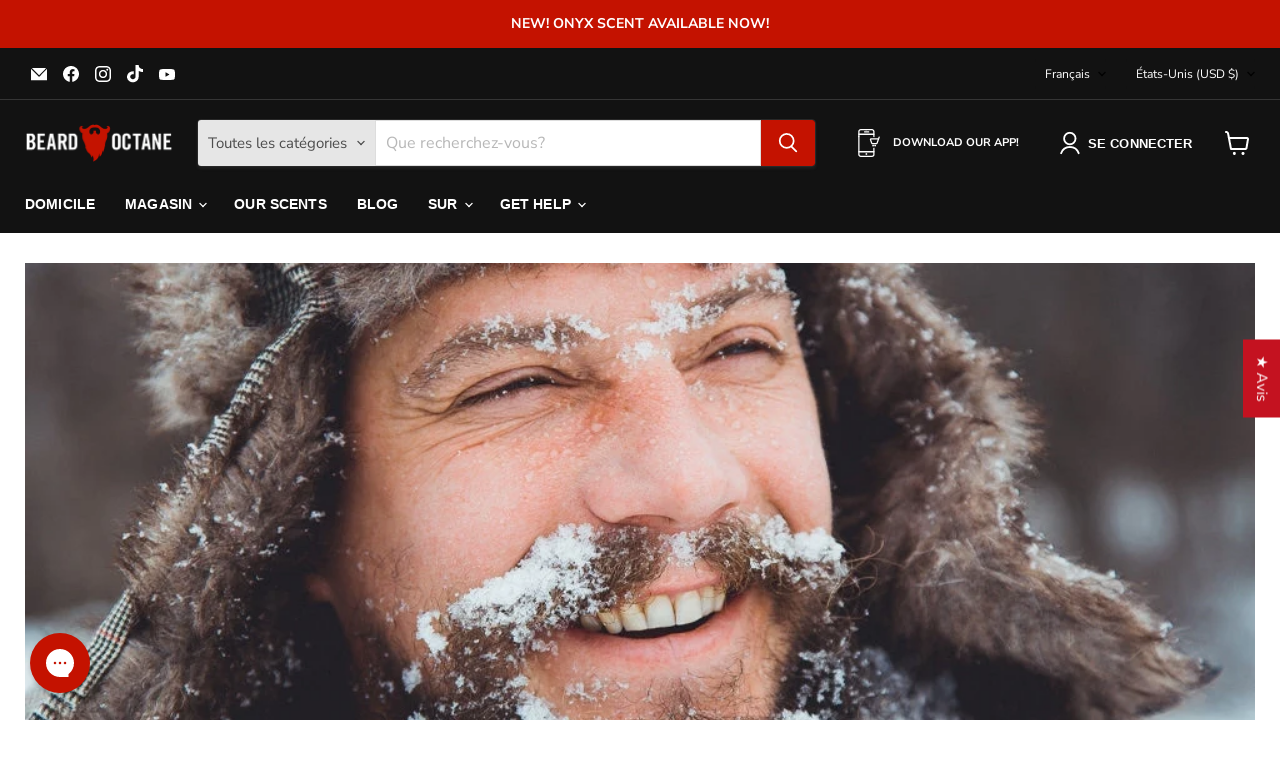

--- FILE ---
content_type: text/javascript;charset=UTF-8
request_url: https://d1liekpayvooaz.cloudfront.net/apps/customizery/customizery.js?shop=beard-octane.myshopify.com
body_size: 58034
content:
;(function(){var customizeryConfig = {"enabled":true,"optionSets":[{"title":"Pick 3 Bundle","allProducts":false,"inputs":[{"class":"","default":"","help_text":"","help_text_display":"tooltip","label":"Beard Oil Scent 1","maxlength":"","max":"","min":"","multi":false,"name":"Scent Choice 1","placeholder":"Choose A Scent","required":true,"type":"select","valuesmax":"","valuesmin":"","stub":false,"stub_input_id":null,"values":[{"label":"Barbershop","variant":{"price":""}},{"label":"Cold Start","variant":{"price":""}},{"label":"Envy","variant":{"price":""}},{"label":"Fabricator","variant":{"price":""}},{"label":"Grizzly Puncher","variant":{"price":""}},{"label":"Liquid Gold","variant":{"price":""}},{"label":"Mating Ritual","variant":{"price":""}},{"label":"Merica","variant":{"price":""}},{"label":"Neutral","variant":{"price":""}},{"label":"Nitro","variant":{"price":""}},{"label":"Onyx","variant":{"price":""}},{"label":"Positive Charge","variant":{"price":""}},{"label":"Victory","variant":{"price":""}}],"conditional":{"type":"show","logic":"all","rules":[]}},{"class":"","default":"","help_text":"","help_text_display":"tooltip","label":"Beard Oil Scent 2","maxlength":"","max":"","min":"","multi":false,"name":"Scent Choice 2","placeholder":"Choose A Scent","required":true,"type":"select","valuesmax":"","valuesmin":"","stub":false,"stub_input_id":null,"values":[{"label":"Barbershop","variant":{"price":""}},{"label":"Cold Start","variant":{"price":""}},{"label":"Envy","variant":{"price":""}},{"label":"Fabricator","variant":{"price":""}},{"label":"Grizzly Puncher","variant":{"price":""}},{"label":"Liquid Gold","variant":{"price":""}},{"label":"Mating Ritual","variant":{"price":""}},{"label":"Merica","variant":{"price":""}},{"label":"Neutral","variant":{"price":""}},{"label":"Nitro","variant":{"price":""}},{"label":"Onyx","variant":{"price":""}},{"label":"Positive Charge","variant":{"price":""}},{"label":"Victory","variant":{"price":""}}],"conditional":{"type":"show","logic":"all","rules":[]}},{"class":"","default":"","help_text":"","help_text_display":"tooltip","label":"Beard Oil Scent 3","maxlength":"","max":"","min":"","multi":false,"name":"Scent Choice 3","placeholder":"Choose A Scent","required":true,"type":"select","valuesmax":"","valuesmin":"","stub":false,"stub_input_id":null,"values":[{"label":"Barbershop","variant":{"price":""}},{"label":"Cold Start","variant":{"price":""}},{"label":"Envy","variant":{"price":""}},{"label":"Fabricator","variant":{"price":""}},{"label":"Grizzly Puncher","variant":{"price":""}},{"label":"Liquid Gold","variant":{"price":""}},{"label":"Mating Ritual","variant":{"price":""}},{"label":"Merica","variant":{"price":""}},{"label":"Neutral","variant":{"price":""}},{"label":"Nitro","variant":{"price":""}},{"label":"Onyx","variant":{"price":""}},{"label":"Positive Charge","variant":{"price":""}},{"label":"Victory","variant":{"price":""}}],"conditional":{"type":"show","logic":"all","rules":[]}}],"ruleSets":[[{"type":"tag","selector":"triple-pack"}]]},{"title":"Heated Brush Promo","allProducts":false,"inputs":[{"class":"","default":"","help_text":"","help_text_display":"tooltip","label":"FREE BEARD OIL WITH HEATED BRUSH","maxlength":"","max":"","min":"","multi":false,"name":"Free Beard Oil Choice","placeholder":"Free Beard Oil Choice","required":true,"type":"select","valuesmax":"","valuesmin":"","stub":false,"stub_input_id":null,"values":[{"label":"Barbershop","variant":{"price":""}},{"label":"Cold Start","variant":{"price":""}},{"label":"Envy","variant":{"price":""}},{"label":"Fabricator","variant":{"price":""}},{"label":"Grizzly Puncher","variant":{"price":""}},{"label":"Liquid Gold","variant":{"price":""}},{"label":"Mating Ritual","variant":{"price":""}},{"label":"Merica","variant":{"price":""}},{"label":"Neutral","variant":{"price":""}},{"label":"Nitro","variant":{"price":""}},{"label":"Positive Charge","variant":{"price":""}},{"label":"Victory","variant":{"price":""}}],"conditional":{"type":"show","logic":"all","rules":[]}}],"ruleSets":[[{"type":"product_handle","selector":"beard-octane-beard-straightener-heated-beard-brush-for-men"},{"type":"product_handle","selector":"beard-octane-cordless-beard-straightener-portable-heated-brush-for-men"}]]}],"css":"\/* Infinite Options by ShopPad (Empire theme) *\/\n#infiniteoptions-container > div {\n  margin-top: 5px;\n  padding-bottom: 12px;\n}\n\n#infiniteoptions-container div > label {\n  display: inline-block;\n  margin-bottom: 10px;\n  font-size: 14px;\n  font-weight: bold;\n  text-transform: uppercase;\n}\n\n#infiniteoptions-container input[type=\"text\"], \n#infiniteoptions-container input[type=\"number\"], \n#infiniteoptions-container select, \n#infiniteoptions-container textarea {\n  display: block;\n  width: 100%;\n  padding: 10px 15px;\n}\n\n#infiniteoptions-container select {\n  background-image: url('data:image\/svg+xml;base64,[base64]');\n  background-repeat: no-repeat;\n  background-position: right;\n  background-size: 29px 29px;\n  margin: 0;\n  padding-right: 20px;\n  -webkit-appearance: none;\n  -moz-appearance: none;\n  -ms-appearance: none;\n  -o-appearance: none;\n  appearance: none;\n}\n\n#infiniteoptions-container select::-ms-expand {\n  display: none;\n}\n\n#infiniteoptions-container input[type=\"checkbox\"],\n#infiniteoptions-container input[type=\"radio\"] {\n  margin-right: 5px;\n  min-height: initial !important;\n}\n\n#infiniteoptions-container span label {\n  display: block;\n  font-size: 16px;\n}\n\n#infiniteoptions-container fieldset {\n  padding: 0 !important;\n  margin: 0 !important;\n  border: 0;\n}\n\n#infiniteoptions-container .spb-productoptionswatchwrapper {\n  padding-bottom: 3px !important;\n}","validate":"overlay","dynamicBundlePriceBlock":true,"autoInject":true,"initializedTheme":"1.3.26 - V12.2.1 Theme Update","shopifyCartTransform":false,"currentTheme":"1.3.26 - V12.2.1 Theme Update"};
var UUID = "beard-octane";
var DEV_MODE = false;
var loadConfig = false;
var autoInject = true;
var cdnPath = "\/\/d1liekpayvooaz.cloudfront.net\/apps\/customizery";
!function(e,t){"object"==typeof module&&"object"==typeof module.exports?module.exports=e.document?t(e,!0):function(e){if(!e.document)throw new Error("jQuery requires a window with a document");return t(e)}:t(e)}("undefined"!=typeof window?window:this,function(e,t){var n=[],i=n.slice,o=n.concat,r=n.push,a=n.indexOf,s={},p=s.toString,c=s.hasOwnProperty,d={},l="1.11.3",u=function(e,t){return new u.fn.init(e,t)},f=/^[\s\uFEFF\xA0]+|[\s\uFEFF\xA0]+$/g,h=/^-ms-/,m=/-([\da-z])/gi,g=function(e,t){return t.toUpperCase()};u.fn=u.prototype={jquery:l,constructor:u,selector:"",length:0,toArray:function(){return i.call(this)},get:function(e){return null!=e?0>e?this[e+this.length]:this[e]:i.call(this)},pushStack:function(e){var t=u.merge(this.constructor(),e);return t.prevObject=this,t.context=this.context,t},each:function(e,t){return u.each(this,e,t)},map:function(e){return this.pushStack(u.map(this,function(t,n){return e.call(t,n,t)}))},slice:function(){return this.pushStack(i.apply(this,arguments))},first:function(){return this.eq(0)},last:function(){return this.eq(-1)},eq:function(e){var t=this.length,n=+e+(0>e?t:0);return this.pushStack(n>=0&&t>n?[this[n]]:[])},end:function(){return this.prevObject||this.constructor(null)},push:r,sort:n.sort,splice:n.splice},u.extend=u.fn.extend=function(){var e,t,n,i,o,r,a=arguments[0]||{},s=1,p=arguments.length,c=!1;for("boolean"==typeof a&&(c=a,a=arguments[s]||{},s++),"object"==typeof a||u.isFunction(a)||(a={}),s===p&&(a=this,s--);p>s;s++)if(null!=(o=arguments[s]))for(i in o)e=a[i],n=o[i],a!==n&&(c&&n&&(u.isPlainObject(n)||(t=u.isArray(n)))?(t?(t=!1,r=e&&u.isArray(e)?e:[]):r=e&&u.isPlainObject(e)?e:{},a[i]=u.extend(c,r,n)):void 0!==n&&(a[i]=n));return a},u.extend({expando:"jQuery"+(l+Math.random()).replace(/\D/g,""),isReady:!0,error:function(e){throw new Error(e)},noop:function(){},isFunction:function(e){return"function"===u.type(e)},isArray:Array.isArray||function(e){return"array"===u.type(e)},isWindow:function(e){return null!=e&&e==e.window},isNumeric:function(e){return!u.isArray(e)&&e-parseFloat(e)+1>=0},isEmptyObject:function(e){var t;for(t in e)return!1;return!0},isPlainObject:function(e){var t;if(!e||"object"!==u.type(e)||e.nodeType||u.isWindow(e))return!1;try{if(e.constructor&&!c.call(e,"constructor")&&!c.call(e.constructor.prototype,"isPrototypeOf"))return!1}catch(n){return!1}if(d.ownLast)for(t in e)return c.call(e,t);for(t in e);return void 0===t||c.call(e,t)},type:function(e){return null==e?e+"":"object"==typeof e||"function"==typeof e?s[p.call(e)]||"object":typeof e},globalEval:function(t){t&&u.trim(t)&&(e.execScript||function(t){e.eval.call(e,t)})(t)},camelCase:function(e){return e.replace(h,"ms-").replace(m,g)},nodeName:function(e,t){return e.nodeName&&e.nodeName.toLowerCase()===t.toLowerCase()},each:function(e,t,n){var i,o=0,r=e.length,a=v(e);if(n){if(a)for(;r>o&&(i=t.apply(e[o],n),i!==!1);o++);else for(o in e)if(i=t.apply(e[o],n),i===!1)break}else if(a)for(;r>o&&(i=t.call(e[o],o,e[o]),i!==!1);o++);else for(o in e)if(i=t.call(e[o],o,e[o]),i===!1)break;return e},trim:function(e){return null==e?"":(e+"").replace(f,"")},makeArray:function(e,t){var n=t||[];return null!=e&&(v(Object(e))?u.merge(n,"string"==typeof e?[e]:e):r.call(n,e)),n},inArray:function(e,t,n){var i;if(t){if(a)return a.call(t,e,n);for(i=t.length,n=n?0>n?Math.max(0,i+n):n:0;i>n;n++)if(n in t&&t[n]===e)return n}return-1},merge:function(e,t){for(var n=+t.length,i=0,o=e.length;n>i;)e[o++]=t[i++];if(n!==n)for(;void 0!==t[i];)e[o++]=t[i++];return e.length=o,e},grep:function(e,t,n){for(var i,o=[],r=0,a=e.length,s=!n;a>r;r++)i=!t(e[r],r),i!==s&&o.push(e[r]);return o},map:function(e,t,n){var i,r=0,a=e.length,s=v(e),p=[];if(s)for(;a>r;r++)i=t(e[r],r,n),null!=i&&p.push(i);else for(r in e)i=t(e[r],r,n),null!=i&&p.push(i);return o.apply([],p)},guid:1,proxy:function(e,t){var n,o,r;return"string"==typeof t&&(r=e[t],t=e,e=r),u.isFunction(e)?(n=i.call(arguments,2),o=function(){return e.apply(t||this,n.concat(i.call(arguments)))},o.guid=e.guid=e.guid||u.guid++,o):void 0},now:function(){return+new Date},support:d}),u.each("Boolean Number String Function Array Date RegExp Object Error".split(" "),function(e,t){s["[object "+t+"]"]=t.toLowerCase()});function v(e){var t="length"in e&&e.length,n=u.type(e);return"function"!==n&&!u.isWindow(e)&&(!(1!==e.nodeType||!t)||("array"===n||0===t||"number"==typeof t&&t>0&&t-1 in e))}var y=function(e){var t,n,i,o,r,a,s,p,c,d,l,u,f,h,m,g,v,y,w,b="sizzle"+1*new Date,x=e.document,C=0,S=0,k=se(),T=se(),$=se(),E=function(e,t){return e===t&&(l=!0),0},M=1<<31,_={}.hasOwnProperty,N=[],A=N.pop,L=N.push,I=N.push,P=N.slice,j=function(e,t){for(var n=0,i=e.length;i>n;n++)if(e[n]===t)return n;return-1},D="checked|selected|async|autofocus|autoplay|controls|defer|disabled|hidden|ismap|loop|multiple|open|readonly|required|scoped",O="[\\x20\\t\\r\\n\\f]",H="(?:\\\\.|[\\w-]|[^\\x00-\\xa0])+",q=H.replace("w","w#"),F="\\["+O+"*("+H+")(?:"+O+"*([*^$|!~]?=)"+O+"*(?:'((?:\\\\.|[^\\\\'])*)'|\"((?:\\\\.|[^\\\\\"])*)\"|("+q+"))|)"+O+"*\\]",R=":("+H+")(?:\\((('((?:\\\\.|[^\\\\'])*)'|\"((?:\\\\.|[^\\\\\"])*)\")|((?:\\\\.|[^\\\\()[\\]]|"+F+")*)|.*)\\)|)",B=new RegExp(O+"+","g"),V=new RegExp("^"+O+"+|((?:^|[^\\\\])(?:\\\\.)*)"+O+"+$","g"),z=new RegExp("^"+O+"*,"+O+"*"),W=new RegExp("^"+O+"*([>+~]|"+O+")"+O+"*"),U=new RegExp("="+O+"*([^\\]'\"]*?)"+O+"*\\]","g"),X=new RegExp(R),J=new RegExp("^"+q+"$"),Q={ID:new RegExp("^#("+H+")"),CLASS:new RegExp("^\\.("+H+")"),TAG:new RegExp("^("+H.replace("w","w*")+")"),ATTR:new RegExp("^"+F),PSEUDO:new RegExp("^"+R),CHILD:new RegExp("^:(only|first|last|nth|nth-last)-(child|of-type)(?:\\("+O+"*(even|odd|(([+-]|)(\\d*)n|)"+O+"*(?:([+-]|)"+O+"*(\\d+)|))"+O+"*\\)|)","i"),bool:new RegExp("^(?:"+D+")$","i"),needsContext:new RegExp("^"+O+"*[>+~]|:(even|odd|eq|gt|lt|nth|first|last)(?:\\("+O+"*((?:-\\d)?\\d*)"+O+"*\\)|)(?=[^-]|$)","i")},G=/^(?:input|select|textarea|button)$/i,Y=/^h\d$/i,K=/^[^{]+\{\s*\[native \w/,Z=/^(?:#([\w-]+)|(\w+)|\.([\w-]+))$/,ee=/[+~]/,te=/'|\\/g,ne=new RegExp("\\\\([\\da-f]{1,6}"+O+"?|("+O+")|.)","ig"),ie=function(e,t,n){var i="0x"+t-65536;return i!==i||n?t:0>i?String.fromCharCode(i+65536):String.fromCharCode(i>>10|55296,1023&i|56320)},oe=function(){u()};try{I.apply(N=P.call(x.childNodes),x.childNodes),N[x.childNodes.length].nodeType}catch(re){I={apply:N.length?function(e,t){L.apply(e,P.call(t))}:function(e,t){for(var n=e.length,i=0;e[n++]=t[i++];);e.length=n-1}}}function ae(e,t,i,o){var r,s,c,d,l,h,v,y,C,S;if((t?t.ownerDocument||t:x)!==f&&u(t),t=t||f,i=i||[],d=t.nodeType,"string"!=typeof e||!e||1!==d&&9!==d&&11!==d)return i;if(!o&&m){if(11!==d&&(r=Z.exec(e)))if(c=r[1]){if(9===d){if(s=t.getElementById(c),!s||!s.parentNode)return i;if(s.id===c)return i.push(s),i}else if(t.ownerDocument&&(s=t.ownerDocument.getElementById(c))&&w(t,s)&&s.id===c)return i.push(s),i}else{if(r[2])return I.apply(i,t.getElementsByTagName(e)),i;if((c=r[3])&&n.getElementsByClassName)return I.apply(i,t.getElementsByClassName(c)),i}if(n.qsa&&(!g||!g.test(e))){if(y=v=b,C=t,S=1!==d&&e,1===d&&"object"!==t.nodeName.toLowerCase()){for(h=a(e),(v=t.getAttribute("id"))?y=v.replace(te,"\\$&"):t.setAttribute("id",y),y="[id='"+y+"'] ",l=h.length;l--;)h[l]=y+ve(h[l]);C=ee.test(e)&&me(t.parentNode)||t,S=h.join(",")}if(S)try{return I.apply(i,C.querySelectorAll(S)),i}catch(k){}finally{v||t.removeAttribute("id")}}}return p(e.replace(V,"$1"),t,i,o)}function se(){var e=[];function t(n,o){return e.push(n+" ")>i.cacheLength&&delete t[e.shift()],t[n+" "]=o}return t}function pe(e){return e[b]=!0,e}function ce(e){var t=f.createElement("div");try{return!!e(t)}catch(n){return!1}finally{t.parentNode&&t.parentNode.removeChild(t),t=null}}function de(e,t){for(var n=e.split("|"),o=e.length;o--;)i.attrHandle[n[o]]=t}function le(e,t){var n=t&&e,i=n&&1===e.nodeType&&1===t.nodeType&&(~t.sourceIndex||M)-(~e.sourceIndex||M);if(i)return i;if(n)for(;n=n.nextSibling;)if(n===t)return-1;return e?1:-1}function ue(e){return function(t){var n=t.nodeName.toLowerCase();return"input"===n&&t.type===e}}function fe(e){return function(t){var n=t.nodeName.toLowerCase();return("input"===n||"button"===n)&&t.type===e}}function he(e){return pe(function(t){return t=+t,pe(function(n,i){for(var o,r=e([],n.length,t),a=r.length;a--;)n[o=r[a]]&&(n[o]=!(i[o]=n[o]))})})}function me(e){return e&&"undefined"!=typeof e.getElementsByTagName&&e}n=ae.support={},r=ae.isXML=function(e){var t=e&&(e.ownerDocument||e).documentElement;return!!t&&"HTML"!==t.nodeName},u=ae.setDocument=function(e){var t,o,a=e?e.ownerDocument||e:x;return a!==f&&9===a.nodeType&&a.documentElement?(f=a,h=a.documentElement,o=a.defaultView,o&&o!==o.top&&(o.addEventListener?o.addEventListener("unload",oe,!1):o.attachEvent&&o.attachEvent("onunload",oe)),m=!r(a),n.attributes=ce(function(e){return e.className="i",!e.getAttribute("className")}),n.getElementsByTagName=ce(function(e){return e.appendChild(a.createComment("")),!e.getElementsByTagName("*").length}),n.getElementsByClassName=K.test(a.getElementsByClassName),n.getById=ce(function(e){return h.appendChild(e).id=b,!a.getElementsByName||!a.getElementsByName(b).length}),n.getById?(i.find.ID=function(e,t){if("undefined"!=typeof t.getElementById&&m){var n=t.getElementById(e);return n&&n.parentNode?[n]:[]}},i.filter.ID=function(e){var t=e.replace(ne,ie);return function(e){return e.getAttribute("id")===t}}):(delete i.find.ID,i.filter.ID=function(e){var t=e.replace(ne,ie);return function(e){var n="undefined"!=typeof e.getAttributeNode&&e.getAttributeNode("id");return n&&n.value===t}}),i.find.TAG=n.getElementsByTagName?function(e,t){return"undefined"!=typeof t.getElementsByTagName?t.getElementsByTagName(e):n.qsa?t.querySelectorAll(e):void 0}:function(e,t){var n,i=[],o=0,r=t.getElementsByTagName(e);if("*"===e){for(;n=r[o++];)1===n.nodeType&&i.push(n);return i}return r},i.find.CLASS=n.getElementsByClassName&&function(e,t){return m?t.getElementsByClassName(e):void 0},v=[],g=[],(n.qsa=K.test(a.querySelectorAll))&&(ce(function(e){h.appendChild(e).innerHTML="<a id='"+b+"'></a><select id='"+b+"-\f]' msallowcapture=''><option selected=''></option></select>",e.querySelectorAll("[msallowcapture^='']").length&&g.push("[*^$]="+O+"*(?:''|\"\")"),e.querySelectorAll("[selected]").length||g.push("\\["+O+"*(?:value|"+D+")"),e.querySelectorAll("[id~="+b+"-]").length||g.push("~="),e.querySelectorAll(":checked").length||g.push(":checked"),e.querySelectorAll("a#"+b+"+*").length||g.push(".#.+[+~]")}),ce(function(e){var t=a.createElement("input");t.setAttribute("type","hidden"),e.appendChild(t).setAttribute("name","D"),e.querySelectorAll("[name=d]").length&&g.push("name"+O+"*[*^$|!~]?="),e.querySelectorAll(":enabled").length||g.push(":enabled",":disabled"),e.querySelectorAll("*,:x"),g.push(",.*:")})),(n.matchesSelector=K.test(y=h.matches||h.webkitMatchesSelector||h.mozMatchesSelector||h.oMatchesSelector||h.msMatchesSelector))&&ce(function(e){n.disconnectedMatch=y.call(e,"div"),y.call(e,"[s!='']:x"),v.push("!=",R)}),g=g.length&&new RegExp(g.join("|")),v=v.length&&new RegExp(v.join("|")),t=K.test(h.compareDocumentPosition),w=t||K.test(h.contains)?function(e,t){var n=9===e.nodeType?e.documentElement:e,i=t&&t.parentNode;return e===i||!(!i||1!==i.nodeType||!(n.contains?n.contains(i):e.compareDocumentPosition&&16&e.compareDocumentPosition(i)))}:function(e,t){if(t)for(;t=t.parentNode;)if(t===e)return!0;return!1},E=t?function(e,t){if(e===t)return l=!0,0;var i=!e.compareDocumentPosition-!t.compareDocumentPosition;return i?i:(i=(e.ownerDocument||e)===(t.ownerDocument||t)?e.compareDocumentPosition(t):1,1&i||!n.sortDetached&&t.compareDocumentPosition(e)===i?e===a||e.ownerDocument===x&&w(x,e)?-1:t===a||t.ownerDocument===x&&w(x,t)?1:d?j(d,e)-j(d,t):0:4&i?-1:1)}:function(e,t){if(e===t)return l=!0,0;var n,i=0,o=e.parentNode,r=t.parentNode,s=[e],p=[t];if(!o||!r)return e===a?-1:t===a?1:o?-1:r?1:d?j(d,e)-j(d,t):0;if(o===r)return le(e,t);for(n=e;n=n.parentNode;)s.unshift(n);for(n=t;n=n.parentNode;)p.unshift(n);for(;s[i]===p[i];)i++;return i?le(s[i],p[i]):s[i]===x?-1:p[i]===x?1:0},a):f},ae.matches=function(e,t){return ae(e,null,null,t)},ae.matchesSelector=function(e,t){if((e.ownerDocument||e)!==f&&u(e),t=t.replace(U,"='$1']"),!(!n.matchesSelector||!m||v&&v.test(t)||g&&g.test(t)))try{var i=y.call(e,t);if(i||n.disconnectedMatch||e.document&&11!==e.document.nodeType)return i}catch(o){}return ae(t,f,null,[e]).length>0},ae.contains=function(e,t){return(e.ownerDocument||e)!==f&&u(e),w(e,t)},ae.attr=function(e,t){(e.ownerDocument||e)!==f&&u(e);var o=i.attrHandle[t.toLowerCase()],r=o&&_.call(i.attrHandle,t.toLowerCase())?o(e,t,!m):void 0;return void 0!==r?r:n.attributes||!m?e.getAttribute(t):(r=e.getAttributeNode(t))&&r.specified?r.value:null},ae.error=function(e){throw new Error("Syntax error, unrecognized expression: "+e)},ae.uniqueSort=function(e){var t,i=[],o=0,r=0;if(l=!n.detectDuplicates,d=!n.sortStable&&e.slice(0),e.sort(E),l){for(;t=e[r++];)t===e[r]&&(o=i.push(r));for(;o--;)e.splice(i[o],1)}return d=null,e},o=ae.getText=function(e){var t,n="",i=0,r=e.nodeType;if(r){if(1===r||9===r||11===r){if("string"==typeof e.textContent)return e.textContent;for(e=e.firstChild;e;e=e.nextSibling)n+=o(e)}else if(3===r||4===r)return e.nodeValue}else for(;t=e[i++];)n+=o(t);return n},i=ae.selectors={cacheLength:50,createPseudo:pe,match:Q,attrHandle:{},find:{},relative:{">":{dir:"parentNode",first:!0}," ":{dir:"parentNode"},"+":{dir:"previousSibling",first:!0},"~":{dir:"previousSibling"}},preFilter:{ATTR:function(e){return e[1]=e[1].replace(ne,ie),e[3]=(e[3]||e[4]||e[5]||"").replace(ne,ie),"~="===e[2]&&(e[3]=" "+e[3]+" "),e.slice(0,4)},CHILD:function(e){return e[1]=e[1].toLowerCase(),"nth"===e[1].slice(0,3)?(e[3]||ae.error(e[0]),e[4]=+(e[4]?e[5]+(e[6]||1):2*("even"===e[3]||"odd"===e[3])),e[5]=+(e[7]+e[8]||"odd"===e[3])):e[3]&&ae.error(e[0]),e},PSEUDO:function(e){var t,n=!e[6]&&e[2];return Q.CHILD.test(e[0])?null:(e[3]?e[2]=e[4]||e[5]||"":n&&X.test(n)&&(t=a(n,!0))&&(t=n.indexOf(")",n.length-t)-n.length)&&(e[0]=e[0].slice(0,t),e[2]=n.slice(0,t)),e.slice(0,3))}},filter:{TAG:function(e){var t=e.replace(ne,ie).toLowerCase();return"*"===e?function(){return!0}:function(e){return e.nodeName&&e.nodeName.toLowerCase()===t}},CLASS:function(e){var t=k[e+" "];return t||(t=new RegExp("(^|"+O+")"+e+"("+O+"|$)"))&&k(e,function(e){return t.test("string"==typeof e.className&&e.className||"undefined"!=typeof e.getAttribute&&e.getAttribute("class")||"")})},ATTR:function(e,t,n){return function(i){var o=ae.attr(i,e);return null==o?"!="===t:!t||(o+="","="===t?o===n:"!="===t?o!==n:"^="===t?n&&0===o.indexOf(n):"*="===t?n&&o.indexOf(n)>-1:"$="===t?n&&o.slice(-n.length)===n:"~="===t?(" "+o.replace(B," ")+" ").indexOf(n)>-1:"|="===t&&(o===n||o.slice(0,n.length+1)===n+"-"))}},CHILD:function(e,t,n,i,o){var r="nth"!==e.slice(0,3),a="last"!==e.slice(-4),s="of-type"===t;return 1===i&&0===o?function(e){return!!e.parentNode}:function(t,n,p){var c,d,l,u,f,h,m=r!==a?"nextSibling":"previousSibling",g=t.parentNode,v=s&&t.nodeName.toLowerCase(),y=!p&&!s;if(g){if(r){for(;m;){for(l=t;l=l[m];)if(s?l.nodeName.toLowerCase()===v:1===l.nodeType)return!1;h=m="only"===e&&!h&&"nextSibling"}return!0}if(h=[a?g.firstChild:g.lastChild],a&&y){for(d=g[b]||(g[b]={}),c=d[e]||[],f=c[0]===C&&c[1],u=c[0]===C&&c[2],l=f&&g.childNodes[f];l=++f&&l&&l[m]||(u=f=0)||h.pop();)if(1===l.nodeType&&++u&&l===t){d[e]=[C,f,u];break}}else if(y&&(c=(t[b]||(t[b]={}))[e])&&c[0]===C)u=c[1];else for(;(l=++f&&l&&l[m]||(u=f=0)||h.pop())&&((s?l.nodeName.toLowerCase()!==v:1!==l.nodeType)||!++u||(y&&((l[b]||(l[b]={}))[e]=[C,u]),l!==t)););return u-=o,u===i||u%i===0&&u/i>=0}}},PSEUDO:function(e,t){var n,o=i.pseudos[e]||i.setFilters[e.toLowerCase()]||ae.error("unsupported pseudo: "+e);return o[b]?o(t):o.length>1?(n=[e,e,"",t],i.setFilters.hasOwnProperty(e.toLowerCase())?pe(function(e,n){for(var i,r=o(e,t),a=r.length;a--;)i=j(e,r[a]),e[i]=!(n[i]=r[a])}):function(e){return o(e,0,n)}):o}},pseudos:{not:pe(function(e){var t=[],n=[],i=s(e.replace(V,"$1"));return i[b]?pe(function(e,t,n,o){for(var r,a=i(e,null,o,[]),s=e.length;s--;)(r=a[s])&&(e[s]=!(t[s]=r))}):function(e,o,r){return t[0]=e,i(t,null,r,n),t[0]=null,!n.pop()}}),has:pe(function(e){return function(t){return ae(e,t).length>0}}),contains:pe(function(e){return e=e.replace(ne,ie),function(t){return(t.textContent||t.innerText||o(t)).indexOf(e)>-1}}),lang:pe(function(e){return J.test(e||"")||ae.error("unsupported lang: "+e),e=e.replace(ne,ie).toLowerCase(),function(t){var n;do if(n=m?t.lang:t.getAttribute("xml:lang")||t.getAttribute("lang"))return n=n.toLowerCase(),n===e||0===n.indexOf(e+"-");while((t=t.parentNode)&&1===t.nodeType);return!1}}),target:function(t){var n=e.location&&e.location.hash;return n&&n.slice(1)===t.id},root:function(e){return e===h},focus:function(e){return e===f.activeElement&&(!f.hasFocus||f.hasFocus())&&!!(e.type||e.href||~e.tabIndex)},enabled:function(e){return e.disabled===!1},disabled:function(e){return e.disabled===!0},checked:function(e){var t=e.nodeName.toLowerCase();return"input"===t&&!!e.checked||"option"===t&&!!e.selected},selected:function(e){return e.parentNode&&e.parentNode.selectedIndex,e.selected===!0},empty:function(e){for(e=e.firstChild;e;e=e.nextSibling)if(e.nodeType<6)return!1;return!0},parent:function(e){return!i.pseudos.empty(e)},header:function(e){return Y.test(e.nodeName)},input:function(e){return G.test(e.nodeName)},button:function(e){var t=e.nodeName.toLowerCase();return"input"===t&&"button"===e.type||"button"===t},text:function(e){var t;return"input"===e.nodeName.toLowerCase()&&"text"===e.type&&(null==(t=e.getAttribute("type"))||"text"===t.toLowerCase())},first:he(function(){return[0]}),last:he(function(e,t){return[t-1]}),eq:he(function(e,t,n){return[0>n?n+t:n]}),even:he(function(e,t){for(var n=0;t>n;n+=2)e.push(n);return e}),odd:he(function(e,t){for(var n=1;t>n;n+=2)e.push(n);return e}),lt:he(function(e,t,n){for(var i=0>n?n+t:n;--i>=0;)e.push(i);return e}),gt:he(function(e,t,n){for(var i=0>n?n+t:n;++i<t;)e.push(i);return e})}},i.pseudos.nth=i.pseudos.eq;for(t in{radio:!0,checkbox:!0,file:!0,password:!0,image:!0})i.pseudos[t]=ue(t);for(t in{submit:!0,reset:!0})i.pseudos[t]=fe(t);function ge(){}ge.prototype=i.filters=i.pseudos,i.setFilters=new ge,a=ae.tokenize=function(e,t){var n,o,r,a,s,p,c,d=T[e+" "];if(d)return t?0:d.slice(0);for(s=e,p=[],c=i.preFilter;s;){(!n||(o=z.exec(s)))&&(o&&(s=s.slice(o[0].length)||s),p.push(r=[])),n=!1,(o=W.exec(s))&&(n=o.shift(),r.push({value:n,type:o[0].replace(V," ")}),s=s.slice(n.length));for(a in i.filter)!(o=Q[a].exec(s))||c[a]&&!(o=c[a](o))||(n=o.shift(),r.push({value:n,type:a,matches:o}),s=s.slice(n.length));if(!n)break}return t?s.length:s?ae.error(e):T(e,p).slice(0)};function ve(e){for(var t=0,n=e.length,i="";n>t;t++)i+=e[t].value;return i}function ye(e,t,n){var i=t.dir,o=n&&"parentNode"===i,r=S++;return t.first?function(t,n,r){for(;t=t[i];)if(1===t.nodeType||o)return e(t,n,r)}:function(t,n,a){var s,p,c=[C,r];if(a){for(;t=t[i];)if((1===t.nodeType||o)&&e(t,n,a))return!0}else for(;t=t[i];)if(1===t.nodeType||o){if(p=t[b]||(t[b]={}),(s=p[i])&&s[0]===C&&s[1]===r)return c[2]=s[2];if(p[i]=c,c[2]=e(t,n,a))return!0}}}function we(e){return e.length>1?function(t,n,i){for(var o=e.length;o--;)if(!e[o](t,n,i))return!1;return!0}:e[0]}function be(e,t,n){for(var i=0,o=t.length;o>i;i++)ae(e,t[i],n);return n}function xe(e,t,n,i,o){for(var r,a=[],s=0,p=e.length,c=null!=t;p>s;s++)(r=e[s])&&(!n||n(r,i,o))&&(a.push(r),c&&t.push(s));return a}function Ce(e,t,n,i,o,r){return i&&!i[b]&&(i=Ce(i)),o&&!o[b]&&(o=Ce(o,r)),pe(function(r,a,s,p){var c,d,l,u=[],f=[],h=a.length,m=r||be(t||"*",s.nodeType?[s]:s,[]),g=!e||!r&&t?m:xe(m,u,e,s,p),v=n?o||(r?e:h||i)?[]:a:g;if(n&&n(g,v,s,p),i)for(c=xe(v,f),i(c,[],s,p),d=c.length;d--;)(l=c[d])&&(v[f[d]]=!(g[f[d]]=l));if(r){if(o||e){if(o){for(c=[],d=v.length;d--;)(l=v[d])&&c.push(g[d]=l);o(null,v=[],c,p)}for(d=v.length;d--;)(l=v[d])&&(c=o?j(r,l):u[d])>-1&&(r[c]=!(a[c]=l))}}else v=xe(v===a?v.splice(h,v.length):v),o?o(null,a,v,p):I.apply(a,v)})}function Se(e){for(var t,n,o,r=e.length,a=i.relative[e[0].type],s=a||i.relative[" "],p=a?1:0,d=ye(function(e){return e===t},s,!0),l=ye(function(e){return j(t,e)>-1},s,!0),u=[function(e,n,i){var o=!a&&(i||n!==c)||((t=n).nodeType?d(e,n,i):l(e,n,i));return t=null,o}];r>p;p++)if(n=i.relative[e[p].type])u=[ye(we(u),n)];else{if(n=i.filter[e[p].type].apply(null,e[p].matches),n[b]){for(o=++p;r>o&&!i.relative[e[o].type];o++);return Ce(p>1&&we(u),p>1&&ve(e.slice(0,p-1).concat({value:" "===e[p-2].type?"*":""})).replace(V,"$1"),n,o>p&&Se(e.slice(p,o)),r>o&&Se(e=e.slice(o)),r>o&&ve(e))}u.push(n)}return we(u)}function ke(e,t){var n=t.length>0,o=e.length>0,r=function(r,a,s,p,d){var l,u,h,m=0,g="0",v=r&&[],y=[],w=c,b=r||o&&i.find.TAG("*",d),x=C+=null==w?1:Math.random()||.1,S=b.length;for(d&&(c=a!==f&&a);g!==S&&null!=(l=b[g]);g++){if(o&&l){for(u=0;h=e[u++];)if(h(l,a,s)){p.push(l);break}d&&(C=x)}n&&((l=!h&&l)&&m--,r&&v.push(l))}if(m+=g,n&&g!==m){for(u=0;h=t[u++];)h(v,y,a,s);if(r){if(m>0)for(;g--;)v[g]||y[g]||(y[g]=A.call(p));y=xe(y)}I.apply(p,y),d&&!r&&y.length>0&&m+t.length>1&&ae.uniqueSort(p)}return d&&(C=x,c=w),v};return n?pe(r):r}return s=ae.compile=function(e,t){var n,i=[],o=[],r=$[e+" "];if(!r){for(t||(t=a(e)),n=t.length;n--;)r=Se(t[n]),r[b]?i.push(r):o.push(r);r=$(e,ke(o,i)),r.selector=e}return r},p=ae.select=function(e,t,o,r){var p,c,d,l,u,f="function"==typeof e&&e,h=!r&&a(e=f.selector||e);if(o=o||[],1===h.length){if(c=h[0]=h[0].slice(0),c.length>2&&"ID"===(d=c[0]).type&&n.getById&&9===t.nodeType&&m&&i.relative[c[1].type]){if(t=(i.find.ID(d.matches[0].replace(ne,ie),t)||[])[0],!t)return o;f&&(t=t.parentNode),e=e.slice(c.shift().value.length)}for(p=Q.needsContext.test(e)?0:c.length;p--&&(d=c[p],!i.relative[l=d.type]);)if((u=i.find[l])&&(r=u(d.matches[0].replace(ne,ie),ee.test(c[0].type)&&me(t.parentNode)||t))){if(c.splice(p,1),e=r.length&&ve(c),!e)return I.apply(o,r),o;break}}return(f||s(e,h))(r,t,!m,o,ee.test(e)&&me(t.parentNode)||t),o},n.sortStable=b.split("").sort(E).join("")===b,n.detectDuplicates=!!l,u(),n.sortDetached=ce(function(e){return 1&e.compareDocumentPosition(f.createElement("div"))}),ce(function(e){return e.innerHTML="<a href='#'></a>","#"===e.firstChild.getAttribute("href")})||de("type|href|height|width",function(e,t,n){return n?void 0:e.getAttribute(t,"type"===t.toLowerCase()?1:2)}),n.attributes&&ce(function(e){return e.innerHTML="<input/>",e.firstChild.setAttribute("value",""),""===e.firstChild.getAttribute("value")})||de("value",function(e,t,n){return n||"input"!==e.nodeName.toLowerCase()?void 0:e.defaultValue}),ce(function(e){return null==e.getAttribute("disabled")})||de(D,function(e,t,n){var i;return n?void 0:e[t]===!0?t.toLowerCase():(i=e.getAttributeNode(t))&&i.specified?i.value:null}),ae}(e);u.find=y,u.expr=y.selectors,u.expr[":"]=u.expr.pseudos,u.unique=y.uniqueSort,u.text=y.getText,u.isXMLDoc=y.isXML,u.contains=y.contains;var w=u.expr.match.needsContext,b=/^<(\w+)\s*\/?>(?:<\/\1>|)$/,x=/^.[^:#\[\.,]*$/;function C(e,t,n){if(u.isFunction(t))return u.grep(e,function(e,i){return!!t.call(e,i,e)!==n});if(t.nodeType)return u.grep(e,function(e){return e===t!==n});if("string"==typeof t){if(x.test(t))return u.filter(t,e,n);t=u.filter(t,e)}return u.grep(e,function(e){return u.inArray(e,t)>=0!==n})}u.filter=function(e,t,n){var i=t[0];return n&&(e=":not("+e+")"),1===t.length&&1===i.nodeType?u.find.matchesSelector(i,e)?[i]:[]:u.find.matches(e,u.grep(t,function(e){return 1===e.nodeType}))},u.fn.extend({find:function(e){var t,n=[],i=this,o=i.length;if("string"!=typeof e)return this.pushStack(u(e).filter(function(){for(t=0;o>t;t++)if(u.contains(i[t],this))return!0}));for(t=0;o>t;t++)u.find(e,i[t],n);return n=this.pushStack(o>1?u.unique(n):n),n.selector=this.selector?this.selector+" "+e:e,n},filter:function(e){return this.pushStack(C(this,e||[],!1))},not:function(e){return this.pushStack(C(this,e||[],!0))},is:function(e){return!!C(this,"string"==typeof e&&w.test(e)?u(e):e||[],!1).length}});var S,k=e.document,T=/^(?:\s*(<[\w\W]+>)[^>]*|#([\w-]*))$/,$=u.fn.init=function(e,t){var n,i;if(!e)return this;if("string"==typeof e){if(n="<"===e.charAt(0)&&">"===e.charAt(e.length-1)&&e.length>=3?[null,e,null]:T.exec(e),!n||!n[1]&&t)return!t||t.jquery?(t||S).find(e):this.constructor(t).find(e);if(n[1]){if(t=t instanceof u?t[0]:t,u.merge(this,u.parseHTML(n[1],t&&t.nodeType?t.ownerDocument||t:k,!0)),b.test(n[1])&&u.isPlainObject(t))for(n in t)u.isFunction(this[n])?this[n](t[n]):this.attr(n,t[n]);return this}if(i=k.getElementById(n[2]),i&&i.parentNode){if(i.id!==n[2])return S.find(e);this.length=1,this[0]=i}return this.context=k,this.selector=e,this}return e.nodeType?(this.context=this[0]=e,this.length=1,this):u.isFunction(e)?"undefined"!=typeof S.ready?S.ready(e):e(u):(void 0!==e.selector&&(this.selector=e.selector,this.context=e.context),u.makeArray(e,this))};$.prototype=u.fn,S=u(k);var E=/^(?:parents|prev(?:Until|All))/,M={children:!0,contents:!0,next:!0,prev:!0};u.extend({dir:function(e,t,n){for(var i=[],o=e[t];o&&9!==o.nodeType&&(void 0===n||1!==o.nodeType||!u(o).is(n));)1===o.nodeType&&i.push(o),o=o[t];return i},sibling:function(e,t){for(var n=[];e;e=e.nextSibling)1===e.nodeType&&e!==t&&n.push(e);return n}}),u.fn.extend({has:function(e){var t,n=u(e,this),i=n.length;return this.filter(function(){for(t=0;i>t;t++)if(u.contains(this,n[t]))return!0})},closest:function(e,t){for(var n,i=0,o=this.length,r=[],a=w.test(e)||"string"!=typeof e?u(e,t||this.context):0;o>i;i++)for(n=this[i];n&&n!==t;n=n.parentNode)if(n.nodeType<11&&(a?a.index(n)>-1:1===n.nodeType&&u.find.matchesSelector(n,e))){r.push(n);break}return this.pushStack(r.length>1?u.unique(r):r)},index:function(e){return e?"string"==typeof e?u.inArray(this[0],u(e)):u.inArray(e.jquery?e[0]:e,this):this[0]&&this[0].parentNode?this.first().prevAll().length:-1},add:function(e,t){return this.pushStack(u.unique(u.merge(this.get(),u(e,t))))},addBack:function(e){return this.add(null==e?this.prevObject:this.prevObject.filter(e))}});function _(e,t){do e=e[t];while(e&&1!==e.nodeType);return e}u.each({parent:function(e){var t=e.parentNode;return t&&11!==t.nodeType?t:null},parents:function(e){return u.dir(e,"parentNode")},parentsUntil:function(e,t,n){return u.dir(e,"parentNode",n)},next:function(e){return _(e,"nextSibling")},prev:function(e){return _(e,"previousSibling")},nextAll:function(e){return u.dir(e,"nextSibling")},prevAll:function(e){return u.dir(e,"previousSibling")},nextUntil:function(e,t,n){return u.dir(e,"nextSibling",n)},prevUntil:function(e,t,n){return u.dir(e,"previousSibling",n)},siblings:function(e){return u.sibling((e.parentNode||{}).firstChild,e)},children:function(e){return u.sibling(e.firstChild)},contents:function(e){return u.nodeName(e,"iframe")?e.contentDocument||e.contentWindow.document:u.merge([],e.childNodes)}},function(e,t){u.fn[e]=function(n,i){var o=u.map(this,t,n);return"Until"!==e.slice(-5)&&(i=n),i&&"string"==typeof i&&(o=u.filter(i,o)),this.length>1&&(M[e]||(o=u.unique(o)),E.test(e)&&(o=o.reverse())),this.pushStack(o)}});var N=/\S+/g,A={};function L(e){var t=A[e]={};return u.each(e.match(N)||[],function(e,n){t[n]=!0}),t}u.Callbacks=function(e){e="string"==typeof e?A[e]||L(e):u.extend({},e);var t,n,i,o,r,a,s=[],p=!e.once&&[],c=function(l){for(n=e.memory&&l,i=!0,r=a||0,a=0,o=s.length,t=!0;s&&o>r;r++)if(s[r].apply(l[0],l[1])===!1&&e.stopOnFalse){n=!1;break}t=!1,s&&(p?p.length&&c(p.shift()):n?s=[]:d.disable())},d={add:function(){if(s){var i=s.length;!function r(t){u.each(t,function(t,n){var i=u.type(n);"function"===i?e.unique&&d.has(n)||s.push(n):n&&n.length&&"string"!==i&&r(n)})}(arguments),t?o=s.length:n&&(a=i,c(n))}return this},remove:function(){return s&&u.each(arguments,function(e,n){for(var i;(i=u.inArray(n,s,i))>-1;)s.splice(i,1),t&&(o>=i&&o--,r>=i&&r--)}),this},has:function(e){return e?u.inArray(e,s)>-1:!(!s||!s.length)},empty:function(){return s=[],o=0,this},disable:function(){return s=p=n=void 0,this},disabled:function(){return!s},lock:function(){return p=void 0,n||d.disable(),this},locked:function(){return!p},fireWith:function(e,n){return!s||i&&!p||(n=n||[],n=[e,n.slice?n.slice():n],t?p.push(n):c(n)),this},fire:function(){return d.fireWith(this,arguments),this},fired:function(){return!!i}};return d},u.extend({Deferred:function(e){var t=[["resolve","done",u.Callbacks("once memory"),"resolved"],["reject","fail",u.Callbacks("once memory"),"rejected"],["notify","progress",u.Callbacks("memory")]],n="pending",i={state:function(){return n},always:function(){return o.done(arguments).fail(arguments),this},then:function(){var e=arguments;return u.Deferred(function(n){u.each(t,function(t,r){var a=u.isFunction(e[t])&&e[t];o[r[1]](function(){var e=a&&a.apply(this,arguments);e&&u.isFunction(e.promise)?e.promise().done(n.resolve).fail(n.reject).progress(n.notify):n[r[0]+"With"](this===i?n.promise():this,a?[e]:arguments)})}),e=null}).promise()},promise:function(e){return null!=e?u.extend(e,i):i}},o={};return i.pipe=i.then,u.each(t,function(e,r){var a=r[2],s=r[3];i[r[1]]=a.add,s&&a.add(function(){n=s},t[1^e][2].disable,t[2][2].lock),o[r[0]]=function(){return o[r[0]+"With"](this===o?i:this,arguments),this},o[r[0]+"With"]=a.fireWith}),i.promise(o),e&&e.call(o,o),o},when:function(e){var t,n,o,r=0,a=i.call(arguments),s=a.length,p=1!==s||e&&u.isFunction(e.promise)?s:0,c=1===p?e:u.Deferred(),d=function(e,n,o){return function(r){n[e]=this,o[e]=arguments.length>1?i.call(arguments):r,o===t?c.notifyWith(n,o):--p||c.resolveWith(n,o)}};if(s>1)for(t=new Array(s),n=new Array(s),o=new Array(s);s>r;r++)a[r]&&u.isFunction(a[r].promise)?a[r].promise().done(d(r,o,a)).fail(c.reject).progress(d(r,n,t)):--p;return p||c.resolveWith(o,a),c.promise()}});var I;u.fn.ready=function(e){return u.ready.promise().done(e),this},u.extend({isReady:!1,readyWait:1,holdReady:function(e){e?u.readyWait++:u.ready(!0)},ready:function(e){if(e===!0?!--u.readyWait:!u.isReady){if(!k.body)return setTimeout(u.ready);u.isReady=!0,e!==!0&&--u.readyWait>0||(I.resolveWith(k,[u]),u.fn.triggerHandler&&(u(k).triggerHandler("ready"),u(k).off("ready")))}}});function P(){k.addEventListener?(k.removeEventListener("DOMContentLoaded",j,!1),e.removeEventListener("load",j,!1)):(k.detachEvent("onreadystatechange",j),e.detachEvent("onload",j))}function j(){(k.addEventListener||"load"===event.type||"complete"===k.readyState)&&(P(),u.ready())}u.ready.promise=function(t){if(!I)if(I=u.Deferred(),"complete"===k.readyState)setTimeout(u.ready);else if(k.addEventListener)k.addEventListener("DOMContentLoaded",j,!1),e.addEventListener("load",j,!1);else{k.attachEvent("onreadystatechange",j),e.attachEvent("onload",j);var n=!1;try{n=null==e.frameElement&&k.documentElement}catch(i){}n&&n.doScroll&&!function o(){if(!u.isReady){try{n.doScroll("left")}catch(e){return setTimeout(o,50)}P(),u.ready()}}()}return I.promise(t)};var D,O="undefined";for(D in u(d))break;d.ownLast="0"!==D,d.inlineBlockNeedsLayout=!1,u(function(){var e,t,n,i;n=k.getElementsByTagName("body")[0],n&&n.style&&(t=k.createElement("div"),i=k.createElement("div"),i.style.cssText="position:absolute;border:0;width:0;height:0;top:0;left:-9999px",n.appendChild(i).appendChild(t),typeof t.style.zoom!==O&&(t.style.cssText="display:inline;margin:0;border:0;padding:1px;width:1px;zoom:1",d.inlineBlockNeedsLayout=e=3===t.offsetWidth,e&&(n.style.zoom=1)),n.removeChild(i))}),function(){var e=k.createElement("div");if(null==d.deleteExpando){d.deleteExpando=!0;try{delete e.test}catch(t){d.deleteExpando=!1}}e=null}(),u.acceptData=function(e){var t=u.noData[(e.nodeName+" ").toLowerCase()],n=+e.nodeType||1;return(1===n||9===n)&&(!t||t!==!0&&e.getAttribute("classid")===t)};var H=/^(?:\{[\w\W]*\}|\[[\w\W]*\])$/,q=/([A-Z])/g;function F(e,t,n){if(void 0===n&&1===e.nodeType){var i="data-"+t.replace(q,"-$1").toLowerCase();if(n=e.getAttribute(i),"string"==typeof n){try{n="true"===n||"false"!==n&&("null"===n?null:+n+""===n?+n:H.test(n)?u.parseJSON(n):n)}catch(o){}u.data(e,t,n)}else n=void 0}return n}function R(e){var t;for(t in e)if(("data"!==t||!u.isEmptyObject(e[t]))&&"toJSON"!==t)return!1;return!0}function B(e,t,i,o){
if(u.acceptData(e)){var r,a,s=u.expando,p=e.nodeType,c=p?u.cache:e,d=p?e[s]:e[s]&&s;if(d&&c[d]&&(o||c[d].data)||void 0!==i||"string"!=typeof t)return d||(d=p?e[s]=n.pop()||u.guid++:s),c[d]||(c[d]=p?{}:{toJSON:u.noop}),("object"==typeof t||"function"==typeof t)&&(o?c[d]=u.extend(c[d],t):c[d].data=u.extend(c[d].data,t)),a=c[d],o||(a.data||(a.data={}),a=a.data),void 0!==i&&(a[u.camelCase(t)]=i),"string"==typeof t?(r=a[t],null==r&&(r=a[u.camelCase(t)])):r=a,r}}function V(e,t,n){if(u.acceptData(e)){var i,o,r=e.nodeType,a=r?u.cache:e,s=r?e[u.expando]:u.expando;if(a[s]){if(t&&(i=n?a[s]:a[s].data)){u.isArray(t)?t=t.concat(u.map(t,u.camelCase)):t in i?t=[t]:(t=u.camelCase(t),t=t in i?[t]:t.split(" ")),o=t.length;for(;o--;)delete i[t[o]];if(n?!R(i):!u.isEmptyObject(i))return}(n||(delete a[s].data,R(a[s])))&&(r?u.cleanData([e],!0):d.deleteExpando||a!=a.window?delete a[s]:a[s]=null)}}}u.extend({cache:{},noData:{"applet ":!0,"embed ":!0,"object ":"clsid:D27CDB6E-AE6D-11cf-96B8-444553540000"},hasData:function(e){return e=e.nodeType?u.cache[e[u.expando]]:e[u.expando],!!e&&!R(e)},data:function(e,t,n){return B(e,t,n)},removeData:function(e,t){return V(e,t)},_data:function(e,t,n){return B(e,t,n,!0)},_removeData:function(e,t){return V(e,t,!0)}}),u.fn.extend({data:function(e,t){var n,i,o,r=this[0],a=r&&r.attributes;if(void 0===e){if(this.length&&(o=u.data(r),1===r.nodeType&&!u._data(r,"parsedAttrs"))){for(n=a.length;n--;)a[n]&&(i=a[n].name,0===i.indexOf("data-")&&(i=u.camelCase(i.slice(5)),F(r,i,o[i])));u._data(r,"parsedAttrs",!0)}return o}return"object"==typeof e?this.each(function(){u.data(this,e)}):arguments.length>1?this.each(function(){u.data(this,e,t)}):r?F(r,e,u.data(r,e)):void 0},removeData:function(e){return this.each(function(){u.removeData(this,e)})}}),u.extend({queue:function(e,t,n){var i;return e?(t=(t||"fx")+"queue",i=u._data(e,t),n&&(!i||u.isArray(n)?i=u._data(e,t,u.makeArray(n)):i.push(n)),i||[]):void 0},dequeue:function(e,t){t=t||"fx";var n=u.queue(e,t),i=n.length,o=n.shift(),r=u._queueHooks(e,t),a=function(){u.dequeue(e,t)};"inprogress"===o&&(o=n.shift(),i--),o&&("fx"===t&&n.unshift("inprogress"),delete r.stop,o.call(e,a,r)),!i&&r&&r.empty.fire()},_queueHooks:function(e,t){var n=t+"queueHooks";return u._data(e,n)||u._data(e,n,{empty:u.Callbacks("once memory").add(function(){u._removeData(e,t+"queue"),u._removeData(e,n)})})}}),u.fn.extend({queue:function(e,t){var n=2;return"string"!=typeof e&&(t=e,e="fx",n--),arguments.length<n?u.queue(this[0],e):void 0===t?this:this.each(function(){var n=u.queue(this,e,t);u._queueHooks(this,e),"fx"===e&&"inprogress"!==n[0]&&u.dequeue(this,e)})},dequeue:function(e){return this.each(function(){u.dequeue(this,e)})},clearQueue:function(e){return this.queue(e||"fx",[])},promise:function(e,t){var n,i=1,o=u.Deferred(),r=this,a=this.length,s=function(){--i||o.resolveWith(r,[r])};for("string"!=typeof e&&(t=e,e=void 0),e=e||"fx";a--;)n=u._data(r[a],e+"queueHooks"),n&&n.empty&&(i++,n.empty.add(s));return s(),o.promise(t)}});var z=/[+-]?(?:\d*\.|)\d+(?:[eE][+-]?\d+|)/.source,W=["Top","Right","Bottom","Left"],U=function(e,t){return e=t||e,"none"===u.css(e,"display")||!u.contains(e.ownerDocument,e)},X=u.access=function(e,t,n,i,o,r,a){var s=0,p=e.length,c=null==n;if("object"===u.type(n)){o=!0;for(s in n)u.access(e,t,s,n[s],!0,r,a)}else if(void 0!==i&&(o=!0,u.isFunction(i)||(a=!0),c&&(a?(t.call(e,i),t=null):(c=t,t=function(e,t,n){return c.call(u(e),n)})),t))for(;p>s;s++)t(e[s],n,a?i:i.call(e[s],s,t(e[s],n)));return o?e:c?t.call(e):p?t(e[0],n):r},J=/^(?:checkbox|radio)$/i;!function(){var e=k.createElement("input"),t=k.createElement("div"),n=k.createDocumentFragment();if(t.innerHTML="  <link/><table></table><a href='/a'>a</a><input type='checkbox'/>",d.leadingWhitespace=3===t.firstChild.nodeType,d.tbody=!t.getElementsByTagName("tbody").length,d.htmlSerialize=!!t.getElementsByTagName("link").length,d.html5Clone="<:nav></:nav>"!==k.createElement("nav").cloneNode(!0).outerHTML,e.type="checkbox",e.checked=!0,n.appendChild(e),d.appendChecked=e.checked,t.innerHTML="<textarea>x</textarea>",d.noCloneChecked=!!t.cloneNode(!0).lastChild.defaultValue,n.appendChild(t),t.innerHTML="<input type='radio' checked='checked' name='t'/>",d.checkClone=t.cloneNode(!0).cloneNode(!0).lastChild.checked,d.noCloneEvent=!0,t.attachEvent&&(t.attachEvent("onclick",function(){d.noCloneEvent=!1}),t.cloneNode(!0).click()),null==d.deleteExpando){d.deleteExpando=!0;try{delete t.test}catch(i){d.deleteExpando=!1}}}(),function(){var t,n,i=k.createElement("div");for(t in{submit:!0,change:!0,focusin:!0})n="on"+t,(d[t+"Bubbles"]=n in e)||(i.setAttribute(n,"t"),d[t+"Bubbles"]=i.attributes[n].expando===!1);i=null}();var Q=/^(?:input|select|textarea)$/i,G=/^key/,Y=/^(?:mouse|pointer|contextmenu)|click/,K=/^(?:focusinfocus|focusoutblur)$/,Z=/^([^.]*)(?:\.(.+)|)$/;function ee(){return!0}function te(){return!1}function ne(){try{return k.activeElement}catch(e){}}u.event={global:{},add:function(e,t,n,i,o){var r,a,s,p,c,d,l,f,h,m,g,v=u._data(e);if(v){for(n.handler&&(p=n,n=p.handler,o=p.selector),n.guid||(n.guid=u.guid++),(a=v.events)||(a=v.events={}),(d=v.handle)||(d=v.handle=function(e){return typeof u===O||e&&u.event.triggered===e.type?void 0:u.event.dispatch.apply(d.elem,arguments)},d.elem=e),t=(t||"").match(N)||[""],s=t.length;s--;)r=Z.exec(t[s])||[],h=g=r[1],m=(r[2]||"").split(".").sort(),h&&(c=u.event.special[h]||{},h=(o?c.delegateType:c.bindType)||h,c=u.event.special[h]||{},l=u.extend({type:h,origType:g,data:i,handler:n,guid:n.guid,selector:o,needsContext:o&&u.expr.match.needsContext.test(o),namespace:m.join(".")},p),(f=a[h])||(f=a[h]=[],f.delegateCount=0,c.setup&&c.setup.call(e,i,m,d)!==!1||(e.addEventListener?e.addEventListener(h,d,!1):e.attachEvent&&e.attachEvent("on"+h,d))),c.add&&(c.add.call(e,l),l.handler.guid||(l.handler.guid=n.guid)),o?f.splice(f.delegateCount++,0,l):f.push(l),u.event.global[h]=!0);e=null}},remove:function(e,t,n,i,o){var r,a,s,p,c,d,l,f,h,m,g,v=u.hasData(e)&&u._data(e);if(v&&(d=v.events)){for(t=(t||"").match(N)||[""],c=t.length;c--;)if(s=Z.exec(t[c])||[],h=g=s[1],m=(s[2]||"").split(".").sort(),h){for(l=u.event.special[h]||{},h=(i?l.delegateType:l.bindType)||h,f=d[h]||[],s=s[2]&&new RegExp("(^|\\.)"+m.join("\\.(?:.*\\.|)")+"(\\.|$)"),p=r=f.length;r--;)a=f[r],!o&&g!==a.origType||n&&n.guid!==a.guid||s&&!s.test(a.namespace)||i&&i!==a.selector&&("**"!==i||!a.selector)||(f.splice(r,1),a.selector&&f.delegateCount--,l.remove&&l.remove.call(e,a));p&&!f.length&&(l.teardown&&l.teardown.call(e,m,v.handle)!==!1||u.removeEvent(e,h,v.handle),delete d[h])}else for(h in d)u.event.remove(e,h+t[c],n,i,!0);u.isEmptyObject(d)&&(delete v.handle,u._removeData(e,"events"))}},trigger:function(t,n,i,o){var r,a,s,p,d,l,f,h=[i||k],m=c.call(t,"type")?t.type:t,g=c.call(t,"namespace")?t.namespace.split("."):[];if(s=l=i=i||k,3!==i.nodeType&&8!==i.nodeType&&!K.test(m+u.event.triggered)&&(m.indexOf(".")>=0&&(g=m.split("."),m=g.shift(),g.sort()),a=m.indexOf(":")<0&&"on"+m,t=t[u.expando]?t:new u.Event(m,"object"==typeof t&&t),t.isTrigger=o?2:3,t.namespace=g.join("."),t.namespace_re=t.namespace?new RegExp("(^|\\.)"+g.join("\\.(?:.*\\.|)")+"(\\.|$)"):null,t.result=void 0,t.target||(t.target=i),n=null==n?[t]:u.makeArray(n,[t]),d=u.event.special[m]||{},o||!d.trigger||d.trigger.apply(i,n)!==!1)){if(!o&&!d.noBubble&&!u.isWindow(i)){for(p=d.delegateType||m,K.test(p+m)||(s=s.parentNode);s;s=s.parentNode)h.push(s),l=s;l===(i.ownerDocument||k)&&h.push(l.defaultView||l.parentWindow||e)}for(f=0;(s=h[f++])&&!t.isPropagationStopped();)t.type=f>1?p:d.bindType||m,r=(u._data(s,"events")||{})[t.type]&&u._data(s,"handle"),r&&r.apply(s,n),r=a&&s[a],r&&r.apply&&u.acceptData(s)&&(t.result=r.apply(s,n),t.result===!1&&t.preventDefault());if(t.type=m,!o&&!t.isDefaultPrevented()&&(!d._default||d._default.apply(h.pop(),n)===!1)&&u.acceptData(i)&&a&&i[m]&&!u.isWindow(i)){l=i[a],l&&(i[a]=null),u.event.triggered=m;try{i[m]()}catch(v){}u.event.triggered=void 0,l&&(i[a]=l)}return t.result}},dispatch:function(e){e=u.event.fix(e);var t,n,o,r,a,s=[],p=i.call(arguments),c=(u._data(this,"events")||{})[e.type]||[],d=u.event.special[e.type]||{};if(p[0]=e,e.delegateTarget=this,!d.preDispatch||d.preDispatch.call(this,e)!==!1){for(s=u.event.handlers.call(this,e,c),t=0;(r=s[t++])&&!e.isPropagationStopped();)for(e.currentTarget=r.elem,a=0;(o=r.handlers[a++])&&!e.isImmediatePropagationStopped();)(!e.namespace_re||e.namespace_re.test(o.namespace))&&(e.handleObj=o,e.data=o.data,n=((u.event.special[o.origType]||{}).handle||o.handler).apply(r.elem,p),void 0!==n&&(e.result=n)===!1&&(e.preventDefault(),e.stopPropagation()));return d.postDispatch&&d.postDispatch.call(this,e),e.result}},handlers:function(e,t){var n,i,o,r,a=[],s=t.delegateCount,p=e.target;if(s&&p.nodeType&&(!e.button||"click"!==e.type))for(;p!=this;p=p.parentNode||this)if(1===p.nodeType&&(p.disabled!==!0||"click"!==e.type)){for(o=[],r=0;s>r;r++)i=t[r],n=i.selector+" ",void 0===o[n]&&(o[n]=i.needsContext?u(n,this).index(p)>=0:u.find(n,this,null,[p]).length),o[n]&&o.push(i);o.length&&a.push({elem:p,handlers:o})}return s<t.length&&a.push({elem:this,handlers:t.slice(s)}),a},fix:function(e){if(e[u.expando])return e;var t,n,i,o=e.type,r=e,a=this.fixHooks[o];for(a||(this.fixHooks[o]=a=Y.test(o)?this.mouseHooks:G.test(o)?this.keyHooks:{}),i=a.props?this.props.concat(a.props):this.props,e=new u.Event(r),t=i.length;t--;)n=i[t],e[n]=r[n];return e.target||(e.target=r.srcElement||k),3===e.target.nodeType&&(e.target=e.target.parentNode),e.metaKey=!!e.metaKey,a.filter?a.filter(e,r):e},props:"altKey bubbles cancelable ctrlKey currentTarget eventPhase metaKey relatedTarget shiftKey target timeStamp view which".split(" "),fixHooks:{},keyHooks:{props:"char charCode key keyCode".split(" "),filter:function(e,t){return null==e.which&&(e.which=null!=t.charCode?t.charCode:t.keyCode),e}},mouseHooks:{props:"button buttons clientX clientY fromElement offsetX offsetY pageX pageY screenX screenY toElement".split(" "),filter:function(e,t){var n,i,o,r=t.button,a=t.fromElement;return null==e.pageX&&null!=t.clientX&&(i=e.target.ownerDocument||k,o=i.documentElement,n=i.body,e.pageX=t.clientX+(o&&o.scrollLeft||n&&n.scrollLeft||0)-(o&&o.clientLeft||n&&n.clientLeft||0),e.pageY=t.clientY+(o&&o.scrollTop||n&&n.scrollTop||0)-(o&&o.clientTop||n&&n.clientTop||0)),!e.relatedTarget&&a&&(e.relatedTarget=a===e.target?t.toElement:a),e.which||void 0===r||(e.which=1&r?1:2&r?3:4&r?2:0),e}},special:{load:{noBubble:!0},focus:{trigger:function(){if(this!==ne()&&this.focus)try{return this.focus(),!1}catch(e){}},delegateType:"focusin"},blur:{trigger:function(){return this===ne()&&this.blur?(this.blur(),!1):void 0},delegateType:"focusout"},click:{trigger:function(){return u.nodeName(this,"input")&&"checkbox"===this.type&&this.click?(this.click(),!1):void 0},_default:function(e){return u.nodeName(e.target,"a")}},beforeunload:{postDispatch:function(e){void 0!==e.result&&e.originalEvent&&(e.originalEvent.returnValue=e.result)}}},simulate:function(e,t,n,i){var o=u.extend(new u.Event,n,{type:e,isSimulated:!0,originalEvent:{}});i?u.event.trigger(o,null,t):u.event.dispatch.call(t,o),o.isDefaultPrevented()&&n.preventDefault()}},u.removeEvent=k.removeEventListener?function(e,t,n){e.removeEventListener&&e.removeEventListener(t,n,!1)}:function(e,t,n){var i="on"+t;e.detachEvent&&(typeof e[i]===O&&(e[i]=null),e.detachEvent(i,n))},u.Event=function(e,t){return this instanceof u.Event?(e&&e.type?(this.originalEvent=e,this.type=e.type,this.isDefaultPrevented=e.defaultPrevented||void 0===e.defaultPrevented&&e.returnValue===!1?ee:te):this.type=e,t&&u.extend(this,t),this.timeStamp=e&&e.timeStamp||u.now(),void(this[u.expando]=!0)):new u.Event(e,t)},u.Event.prototype={isDefaultPrevented:te,isPropagationStopped:te,isImmediatePropagationStopped:te,preventDefault:function(){var e=this.originalEvent;this.isDefaultPrevented=ee,e&&(e.preventDefault?e.preventDefault():e.returnValue=!1)},stopPropagation:function(){var e=this.originalEvent;this.isPropagationStopped=ee,e&&(e.stopPropagation&&e.stopPropagation(),e.cancelBubble=!0)},stopImmediatePropagation:function(){var e=this.originalEvent;this.isImmediatePropagationStopped=ee,e&&e.stopImmediatePropagation&&e.stopImmediatePropagation(),this.stopPropagation()}},u.each({mouseenter:"mouseover",mouseleave:"mouseout",pointerenter:"pointerover",pointerleave:"pointerout"},function(e,t){u.event.special[e]={delegateType:t,bindType:t,handle:function(e){var n,i=this,o=e.relatedTarget,r=e.handleObj;return(!o||o!==i&&!u.contains(i,o))&&(e.type=r.origType,n=r.handler.apply(this,arguments),e.type=t),n}}}),d.submitBubbles||(u.event.special.submit={setup:function(){return!u.nodeName(this,"form")&&void u.event.add(this,"click._submit keypress._submit",function(e){var t=e.target,n=u.nodeName(t,"input")||u.nodeName(t,"button")?t.form:void 0;n&&!u._data(n,"submitBubbles")&&(u.event.add(n,"submit._submit",function(e){e._submit_bubble=!0}),u._data(n,"submitBubbles",!0))})},postDispatch:function(e){e._submit_bubble&&(delete e._submit_bubble,this.parentNode&&!e.isTrigger&&u.event.simulate("submit",this.parentNode,e,!0))},teardown:function(){return!u.nodeName(this,"form")&&void u.event.remove(this,"._submit")}}),d.changeBubbles||(u.event.special.change={setup:function(){return Q.test(this.nodeName)?(("checkbox"===this.type||"radio"===this.type)&&(u.event.add(this,"propertychange._change",function(e){"checked"===e.originalEvent.propertyName&&(this._just_changed=!0)}),u.event.add(this,"click._change",function(e){this._just_changed&&!e.isTrigger&&(this._just_changed=!1),u.event.simulate("change",this,e,!0)})),!1):void u.event.add(this,"beforeactivate._change",function(e){var t=e.target;Q.test(t.nodeName)&&!u._data(t,"changeBubbles")&&(u.event.add(t,"change._change",function(e){!this.parentNode||e.isSimulated||e.isTrigger||u.event.simulate("change",this.parentNode,e,!0)}),u._data(t,"changeBubbles",!0))})},handle:function(e){var t=e.target;return this!==t||e.isSimulated||e.isTrigger||"radio"!==t.type&&"checkbox"!==t.type?e.handleObj.handler.apply(this,arguments):void 0},teardown:function(){return u.event.remove(this,"._change"),!Q.test(this.nodeName)}}),d.focusinBubbles||u.each({focus:"focusin",blur:"focusout"},function(e,t){var n=function(e){u.event.simulate(t,e.target,u.event.fix(e),!0)};u.event.special[t]={setup:function(){var i=this.ownerDocument||this,o=u._data(i,t);o||i.addEventListener(e,n,!0),u._data(i,t,(o||0)+1)},teardown:function(){var i=this.ownerDocument||this,o=u._data(i,t)-1;o?u._data(i,t,o):(i.removeEventListener(e,n,!0),u._removeData(i,t))}}}),u.fn.extend({on:function(e,t,n,i,o){var r,a;if("object"==typeof e){"string"!=typeof t&&(n=n||t,t=void 0);for(r in e)this.on(r,t,n,e[r],o);return this}if(null==n&&null==i?(i=t,n=t=void 0):null==i&&("string"==typeof t?(i=n,n=void 0):(i=n,n=t,t=void 0)),i===!1)i=te;else if(!i)return this;return 1===o&&(a=i,i=function(e){return u().off(e),a.apply(this,arguments)},i.guid=a.guid||(a.guid=u.guid++)),this.each(function(){u.event.add(this,e,i,n,t)})},one:function(e,t,n,i){return this.on(e,t,n,i,1)},off:function(e,t,n){var i,o;if(e&&e.preventDefault&&e.handleObj)return i=e.handleObj,u(e.delegateTarget).off(i.namespace?i.origType+"."+i.namespace:i.origType,i.selector,i.handler),this;if("object"==typeof e){for(o in e)this.off(o,t,e[o]);return this}return(t===!1||"function"==typeof t)&&(n=t,t=void 0),n===!1&&(n=te),this.each(function(){u.event.remove(this,e,n,t)})},trigger:function(e,t){return this.each(function(){u.event.trigger(e,t,this)})},triggerHandler:function(e,t){var n=this[0];return n?u.event.trigger(e,t,n,!0):void 0}});function ie(e){var t=oe.split("|"),n=e.createDocumentFragment();if(n.createElement)for(;t.length;)n.createElement(t.pop());return n}var oe="abbr|article|aside|audio|bdi|canvas|data|datalist|details|figcaption|figure|footer|header|hgroup|mark|meter|nav|output|progress|section|summary|time|video",re=/ jQuery\d+="(?:null|\d+)"/g,ae=new RegExp("<(?:"+oe+")[\\s/>]","i"),se=/^\s+/,pe=/<(?!area|br|col|embed|hr|img|input|link|meta|param)(([\w:]+)[^>]*)\/>/gi,ce=/<([\w:]+)/,de=/<tbody/i,le=/<|&#?\w+;/,ue=/<(?:script|style|link)/i,fe=/checked\s*(?:[^=]|=\s*.checked.)/i,he=/^$|\/(?:java|ecma)script/i,me=/^true\/(.*)/,ge=/^\s*<!(?:\[CDATA\[|--)|(?:\]\]|--)>\s*$/g,ve={option:[1,"<select multiple='multiple'>","</select>"],legend:[1,"<fieldset>","</fieldset>"],area:[1,"<map>","</map>"],param:[1,"<object>","</object>"],thead:[1,"<table>","</table>"],tr:[2,"<table><tbody>","</tbody></table>"],col:[2,"<table><tbody></tbody><colgroup>","</colgroup></table>"],td:[3,"<table><tbody><tr>","</tr></tbody></table>"],_default:d.htmlSerialize?[0,"",""]:[1,"X<div>","</div>"]},ye=ie(k),we=ye.appendChild(k.createElement("div"));ve.optgroup=ve.option,ve.tbody=ve.tfoot=ve.colgroup=ve.caption=ve.thead,ve.th=ve.td;function be(e,t){var n,i,o=0,r=typeof e.getElementsByTagName!==O?e.getElementsByTagName(t||"*"):typeof e.querySelectorAll!==O?e.querySelectorAll(t||"*"):void 0;if(!r)for(r=[],n=e.childNodes||e;null!=(i=n[o]);o++)!t||u.nodeName(i,t)?r.push(i):u.merge(r,be(i,t));return void 0===t||t&&u.nodeName(e,t)?u.merge([e],r):r}function xe(e){J.test(e.type)&&(e.defaultChecked=e.checked)}function Ce(e,t){return u.nodeName(e,"table")&&u.nodeName(11!==t.nodeType?t:t.firstChild,"tr")?e.getElementsByTagName("tbody")[0]||e.appendChild(e.ownerDocument.createElement("tbody")):e}function Se(e){return e.type=(null!==u.find.attr(e,"type"))+"/"+e.type,e}function ke(e){var t=me.exec(e.type);return t?e.type=t[1]:e.removeAttribute("type"),e}function Te(e,t){for(var n,i=0;null!=(n=e[i]);i++)u._data(n,"globalEval",!t||u._data(t[i],"globalEval"))}function $e(e,t){if(1===t.nodeType&&u.hasData(e)){var n,i,o,r=u._data(e),a=u._data(t,r),s=r.events;if(s){delete a.handle,a.events={};for(n in s)for(i=0,o=s[n].length;o>i;i++)u.event.add(t,n,s[n][i])}a.data&&(a.data=u.extend({},a.data))}}function Ee(e,t){var n,i,o;if(1===t.nodeType){if(n=t.nodeName.toLowerCase(),!d.noCloneEvent&&t[u.expando]){o=u._data(t);for(i in o.events)u.removeEvent(t,i,o.handle);t.removeAttribute(u.expando)}"script"===n&&t.text!==e.text?(Se(t).text=e.text,ke(t)):"object"===n?(t.parentNode&&(t.outerHTML=e.outerHTML),d.html5Clone&&e.innerHTML&&!u.trim(t.innerHTML)&&(t.innerHTML=e.innerHTML)):"input"===n&&J.test(e.type)?(t.defaultChecked=t.checked=e.checked,t.value!==e.value&&(t.value=e.value)):"option"===n?t.defaultSelected=t.selected=e.defaultSelected:("input"===n||"textarea"===n)&&(t.defaultValue=e.defaultValue)}}u.extend({clone:function(e,t,n){var i,o,r,a,s,p=u.contains(e.ownerDocument,e);if(d.html5Clone||u.isXMLDoc(e)||!ae.test("<"+e.nodeName+">")?r=e.cloneNode(!0):(we.innerHTML=e.outerHTML,we.removeChild(r=we.firstChild)),!(d.noCloneEvent&&d.noCloneChecked||1!==e.nodeType&&11!==e.nodeType||u.isXMLDoc(e)))for(i=be(r),s=be(e),a=0;null!=(o=s[a]);++a)i[a]&&Ee(o,i[a]);if(t)if(n)for(s=s||be(e),i=i||be(r),a=0;null!=(o=s[a]);a++)$e(o,i[a]);else $e(e,r);return i=be(r,"script"),i.length>0&&Te(i,!p&&be(e,"script")),i=s=o=null,r},buildFragment:function(e,t,n,i){for(var o,r,a,s,p,c,l,f=e.length,h=ie(t),m=[],g=0;f>g;g++)if(r=e[g],r||0===r)if("object"===u.type(r))u.merge(m,r.nodeType?[r]:r);else if(le.test(r)){for(s=s||h.appendChild(t.createElement("div")),p=(ce.exec(r)||["",""])[1].toLowerCase(),l=ve[p]||ve._default,s.innerHTML=l[1]+r.replace(pe,"<$1></$2>")+l[2],o=l[0];o--;)s=s.lastChild;if(!d.leadingWhitespace&&se.test(r)&&m.push(t.createTextNode(se.exec(r)[0])),!d.tbody)for(r="table"!==p||de.test(r)?"<table>"!==l[1]||de.test(r)?0:s:s.firstChild,o=r&&r.childNodes.length;o--;)u.nodeName(c=r.childNodes[o],"tbody")&&!c.childNodes.length&&r.removeChild(c);for(u.merge(m,s.childNodes),s.textContent="";s.firstChild;)s.removeChild(s.firstChild);s=h.lastChild}else m.push(t.createTextNode(r));for(s&&h.removeChild(s),d.appendChecked||u.grep(be(m,"input"),xe),g=0;r=m[g++];)if((!i||-1===u.inArray(r,i))&&(a=u.contains(r.ownerDocument,r),s=be(h.appendChild(r),"script"),a&&Te(s),n))for(o=0;r=s[o++];)he.test(r.type||"")&&n.push(r);return s=null,h},cleanData:function(e,t){for(var i,o,r,a,s=0,p=u.expando,c=u.cache,l=d.deleteExpando,f=u.event.special;null!=(i=e[s]);s++)if((t||u.acceptData(i))&&(r=i[p],a=r&&c[r])){if(a.events)for(o in a.events)f[o]?u.event.remove(i,o):u.removeEvent(i,o,a.handle);c[r]&&(delete c[r],l?delete i[p]:typeof i.removeAttribute!==O?i.removeAttribute(p):i[p]=null,n.push(r))}}}),u.fn.extend({text:function(e){return X(this,function(e){return void 0===e?u.text(this):this.empty().append((this[0]&&this[0].ownerDocument||k).createTextNode(e))},null,e,arguments.length)},append:function(){return this.domManip(arguments,function(e){if(1===this.nodeType||11===this.nodeType||9===this.nodeType){var t=Ce(this,e);t.appendChild(e)}})},prepend:function(){return this.domManip(arguments,function(e){if(1===this.nodeType||11===this.nodeType||9===this.nodeType){var t=Ce(this,e);t.insertBefore(e,t.firstChild)}})},before:function(){return this.domManip(arguments,function(e){this.parentNode&&this.parentNode.insertBefore(e,this)})},after:function(){return this.domManip(arguments,function(e){this.parentNode&&this.parentNode.insertBefore(e,this.nextSibling)})},remove:function(e,t){for(var n,i=e?u.filter(e,this):this,o=0;null!=(n=i[o]);o++)t||1!==n.nodeType||u.cleanData(be(n)),n.parentNode&&(t&&u.contains(n.ownerDocument,n)&&Te(be(n,"script")),n.parentNode.removeChild(n));return this},empty:function(){for(var e,t=0;null!=(e=this[t]);t++){for(1===e.nodeType&&u.cleanData(be(e,!1));e.firstChild;)e.removeChild(e.firstChild);e.options&&u.nodeName(e,"select")&&(e.options.length=0)}return this},clone:function(e,t){return e=null!=e&&e,t=null==t?e:t,this.map(function(){return u.clone(this,e,t)})},html:function(e){return X(this,function(e){var t=this[0]||{},n=0,i=this.length;if(void 0===e)return 1===t.nodeType?t.innerHTML.replace(re,""):void 0;if(!("string"!=typeof e||ue.test(e)||!d.htmlSerialize&&ae.test(e)||!d.leadingWhitespace&&se.test(e)||ve[(ce.exec(e)||["",""])[1].toLowerCase()])){e=e.replace(pe,"<$1></$2>");try{for(;i>n;n++)t=this[n]||{},1===t.nodeType&&(u.cleanData(be(t,!1)),t.innerHTML=e);t=0}catch(o){}}t&&this.empty().append(e)},null,e,arguments.length)},replaceWith:function(){var e=arguments[0];return this.domManip(arguments,function(t){e=this.parentNode,u.cleanData(be(this)),e&&e.replaceChild(t,this)}),e&&(e.length||e.nodeType)?this:this.remove()},detach:function(e){return this.remove(e,!0)},domManip:function(e,t){e=o.apply([],e);var n,i,r,a,s,p,c=0,l=this.length,f=this,h=l-1,m=e[0],g=u.isFunction(m);if(g||l>1&&"string"==typeof m&&!d.checkClone&&fe.test(m))return this.each(function(n){var i=f.eq(n);g&&(e[0]=m.call(this,n,i.html())),i.domManip(e,t)});if(l&&(p=u.buildFragment(e,this[0].ownerDocument,!1,this),n=p.firstChild,1===p.childNodes.length&&(p=n),n)){for(a=u.map(be(p,"script"),Se),r=a.length;l>c;c++)i=p,c!==h&&(i=u.clone(i,!0,!0),r&&u.merge(a,be(i,"script"))),t.call(this[c],i,c);if(r)for(s=a[a.length-1].ownerDocument,u.map(a,ke),c=0;r>c;c++)i=a[c],he.test(i.type||"")&&!u._data(i,"globalEval")&&u.contains(s,i)&&(i.src?u._evalUrl&&u._evalUrl(i.src):u.globalEval((i.text||i.textContent||i.innerHTML||"").replace(ge,"")));p=n=null}return this}}),u.each({appendTo:"append",prependTo:"prepend",insertBefore:"before",insertAfter:"after",replaceAll:"replaceWith"},function(e,t){u.fn[e]=function(e){for(var n,i=0,o=[],a=u(e),s=a.length-1;s>=i;i++)n=i===s?this:this.clone(!0),u(a[i])[t](n),r.apply(o,n.get());return this.pushStack(o)}});var Me,_e={};function Ne(t,n){var i,o=u(n.createElement(t)).appendTo(n.body),r=e.getDefaultComputedStyle&&(i=e.getDefaultComputedStyle(o[0]))?i.display:u.css(o[0],"display");return o.detach(),r}function Ae(e){var t=k,n=_e[e];return n||(n=Ne(e,t),"none"!==n&&n||(Me=(Me||u("<iframe frameborder='0' width='0' height='0'/>")).appendTo(t.documentElement),t=(Me[0].contentWindow||Me[0].contentDocument).document,t.write(),t.close(),n=Ne(e,t),Me.detach()),_e[e]=n),n}!function(){var e;d.shrinkWrapBlocks=function(){if(null!=e)return e;e=!1;var t,n,i;return n=k.getElementsByTagName("body")[0],n&&n.style?(t=k.createElement("div"),i=k.createElement("div"),i.style.cssText="position:absolute;border:0;width:0;height:0;top:0;left:-9999px",n.appendChild(i).appendChild(t),typeof t.style.zoom!==O&&(t.style.cssText="-webkit-box-sizing:content-box;-moz-box-sizing:content-box;box-sizing:content-box;display:block;margin:0;border:0;padding:1px;width:1px;zoom:1",t.appendChild(k.createElement("div")).style.width="5px",e=3!==t.offsetWidth),n.removeChild(i),e):void 0}}();var Le,Ie,Pe=/^margin/,je=new RegExp("^("+z+")(?!px)[a-z%]+$","i"),De=/^(top|right|bottom|left)$/;e.getComputedStyle?(Le=function(t){return t.ownerDocument.defaultView.opener?t.ownerDocument.defaultView.getComputedStyle(t,null):e.getComputedStyle(t,null)},Ie=function(e,t,n){var i,o,r,a,s=e.style;return n=n||Le(e),a=n?n.getPropertyValue(t)||n[t]:void 0,n&&(""!==a||u.contains(e.ownerDocument,e)||(a=u.style(e,t)),je.test(a)&&Pe.test(t)&&(i=s.width,o=s.minWidth,r=s.maxWidth,s.minWidth=s.maxWidth=s.width=a,a=n.width,s.width=i,s.minWidth=o,s.maxWidth=r)),void 0===a?a:a+""}):k.documentElement.currentStyle&&(Le=function(e){return e.currentStyle},Ie=function(e,t,n){var i,o,r,a,s=e.style;return n=n||Le(e),a=n?n[t]:void 0,null==a&&s&&s[t]&&(a=s[t]),je.test(a)&&!De.test(t)&&(i=s.left,o=e.runtimeStyle,r=o&&o.left,r&&(o.left=e.currentStyle.left),s.left="fontSize"===t?"1em":a,a=s.pixelLeft+"px",s.left=i,r&&(o.left=r)),void 0===a?a:a+""||"auto"});function Oe(e,t){return{get:function(){var n=e();if(null!=n)return n?void delete this.get:(this.get=t).apply(this,arguments)}}}!function(){var t,n,i,o,r,a,s;if(t=k.createElement("div"),t.innerHTML="  <link/><table></table><a href='/a'>a</a><input type='checkbox'/>",i=t.getElementsByTagName("a")[0],n=i&&i.style){n.cssText="float:left;opacity:.5",d.opacity="0.5"===n.opacity,d.cssFloat=!!n.cssFloat,t.style.backgroundClip="content-box",t.cloneNode(!0).style.backgroundClip="",d.clearCloneStyle="content-box"===t.style.backgroundClip,d.boxSizing=""===n.boxSizing||""===n.MozBoxSizing||""===n.WebkitBoxSizing,u.extend(d,{reliableHiddenOffsets:function(){return null==a&&p(),a},boxSizingReliable:function(){return null==r&&p(),r},pixelPosition:function(){return null==o&&p(),o},reliableMarginRight:function(){return null==s&&p(),s}});function p(){var t,n,i,p;n=k.getElementsByTagName("body")[0],n&&n.style&&(t=k.createElement("div"),i=k.createElement("div"),i.style.cssText="position:absolute;border:0;width:0;height:0;top:0;left:-9999px",n.appendChild(i).appendChild(t),t.style.cssText="-webkit-box-sizing:border-box;-moz-box-sizing:border-box;box-sizing:border-box;display:block;margin-top:1%;top:1%;border:1px;padding:1px;width:4px;position:absolute",o=r=!1,s=!0,e.getComputedStyle&&(o="1%"!==(e.getComputedStyle(t,null)||{}).top,r="4px"===(e.getComputedStyle(t,null)||{width:"4px"}).width,p=t.appendChild(k.createElement("div")),p.style.cssText=t.style.cssText="-webkit-box-sizing:content-box;-moz-box-sizing:content-box;box-sizing:content-box;display:block;margin:0;border:0;padding:0",p.style.marginRight=p.style.width="0",t.style.width="1px",s=!parseFloat((e.getComputedStyle(p,null)||{}).marginRight),t.removeChild(p)),t.innerHTML="<table><tr><td></td><td>t</td></tr></table>",p=t.getElementsByTagName("td"),p[0].style.cssText="margin:0;border:0;padding:0;display:none",a=0===p[0].offsetHeight,a&&(p[0].style.display="",p[1].style.display="none",a=0===p[0].offsetHeight),n.removeChild(i))}}}(),u.swap=function(e,t,n,i){var o,r,a={};for(r in t)a[r]=e.style[r],e.style[r]=t[r];o=n.apply(e,i||[]);for(r in t)e.style[r]=a[r];return o};var He=/alpha\([^)]*\)/i,qe=/opacity\s*=\s*([^)]*)/,Fe=/^(none|table(?!-c[ea]).+)/,Re=new RegExp("^("+z+")(.*)$","i"),Be=new RegExp("^([+-])=("+z+")","i"),Ve={position:"absolute",visibility:"hidden",display:"block"},ze={letterSpacing:"0",fontWeight:"400"},We=["Webkit","O","Moz","ms"];function Ue(e,t){if(t in e)return t;for(var n=t.charAt(0).toUpperCase()+t.slice(1),i=t,o=We.length;o--;)if(t=We[o]+n,t in e)return t;return i}function Xe(e,t){for(var n,i,o,r=[],a=0,s=e.length;s>a;a++)i=e[a],i.style&&(r[a]=u._data(i,"olddisplay"),n=i.style.display,t?(r[a]||"none"!==n||(i.style.display=""),""===i.style.display&&U(i)&&(r[a]=u._data(i,"olddisplay",Ae(i.nodeName)))):(o=U(i),(n&&"none"!==n||!o)&&u._data(i,"olddisplay",o?n:u.css(i,"display"))));for(a=0;s>a;a++)i=e[a],i.style&&(t&&"none"!==i.style.display&&""!==i.style.display||(i.style.display=t?r[a]||"":"none"));return e}function Je(e,t,n){var i=Re.exec(t);return i?Math.max(0,i[1]-(n||0))+(i[2]||"px"):t}function Qe(e,t,n,i,o){for(var r=n===(i?"border":"content")?4:"width"===t?1:0,a=0;4>r;r+=2)"margin"===n&&(a+=u.css(e,n+W[r],!0,o)),i?("content"===n&&(a-=u.css(e,"padding"+W[r],!0,o)),"margin"!==n&&(a-=u.css(e,"border"+W[r]+"Width",!0,o))):(a+=u.css(e,"padding"+W[r],!0,o),"padding"!==n&&(a+=u.css(e,"border"+W[r]+"Width",!0,o)));return a}function Ge(e,t,n){var i=!0,o="width"===t?e.offsetWidth:e.offsetHeight,r=Le(e),a=d.boxSizing&&"border-box"===u.css(e,"boxSizing",!1,r);if(0>=o||null==o){if(o=Ie(e,t,r),(0>o||null==o)&&(o=e.style[t]),je.test(o))return o;i=a&&(d.boxSizingReliable()||o===e.style[t]),o=parseFloat(o)||0}return o+Qe(e,t,n||(a?"border":"content"),i,r)+"px"}u.extend({cssHooks:{opacity:{get:function(e,t){if(t){var n=Ie(e,"opacity");return""===n?"1":n}}}},cssNumber:{columnCount:!0,fillOpacity:!0,flexGrow:!0,flexShrink:!0,fontWeight:!0,lineHeight:!0,opacity:!0,order:!0,orphans:!0,widows:!0,zIndex:!0,zoom:!0},cssProps:{"float":d.cssFloat?"cssFloat":"styleFloat"},style:function(e,t,n,i){if(e&&3!==e.nodeType&&8!==e.nodeType&&e.style){var o,r,a,s=u.camelCase(t),p=e.style;if(t=u.cssProps[s]||(u.cssProps[s]=Ue(p,s)),a=u.cssHooks[t]||u.cssHooks[s],void 0===n)return a&&"get"in a&&void 0!==(o=a.get(e,!1,i))?o:p[t];if(r=typeof n,"string"===r&&(o=Be.exec(n))&&(n=(o[1]+1)*o[2]+parseFloat(u.css(e,t)),r="number"),null!=n&&n===n&&("number"!==r||u.cssNumber[s]||(n+="px"),d.clearCloneStyle||""!==n||0!==t.indexOf("background")||(p[t]="inherit"),!(a&&"set"in a&&void 0===(n=a.set(e,n,i)))))try{p[t]=n}catch(c){}}},css:function(e,t,n,i){var o,r,a,s=u.camelCase(t);return t=u.cssProps[s]||(u.cssProps[s]=Ue(e.style,s)),a=u.cssHooks[t]||u.cssHooks[s],a&&"get"in a&&(r=a.get(e,!0,n)),void 0===r&&(r=Ie(e,t,i)),"normal"===r&&t in ze&&(r=ze[t]),""===n||n?(o=parseFloat(r),n===!0||u.isNumeric(o)?o||0:r):r}}),u.each(["height","width"],function(e,t){u.cssHooks[t]={get:function(e,n,i){return n?Fe.test(u.css(e,"display"))&&0===e.offsetWidth?u.swap(e,Ve,function(){return Ge(e,t,i)}):Ge(e,t,i):void 0},set:function(e,n,i){var o=i&&Le(e);return Je(e,n,i?Qe(e,t,i,d.boxSizing&&"border-box"===u.css(e,"boxSizing",!1,o),o):0)}}}),d.opacity||(u.cssHooks.opacity={get:function(e,t){return qe.test((t&&e.currentStyle?e.currentStyle.filter:e.style.filter)||"")?.01*parseFloat(RegExp.$1)+"":t?"1":""},set:function(e,t){var n=e.style,i=e.currentStyle,o=u.isNumeric(t)?"alpha(opacity="+100*t+")":"",r=i&&i.filter||n.filter||"";n.zoom=1,(t>=1||""===t)&&""===u.trim(r.replace(He,""))&&n.removeAttribute&&(n.removeAttribute("filter"),""===t||i&&!i.filter)||(n.filter=He.test(r)?r.replace(He,o):r+" "+o)}}),u.cssHooks.marginRight=Oe(d.reliableMarginRight,function(e,t){return t?u.swap(e,{display:"inline-block"},Ie,[e,"marginRight"]):void 0}),u.each({margin:"",padding:"",border:"Width"},function(e,t){u.cssHooks[e+t]={expand:function(n){for(var i=0,o={},r="string"==typeof n?n.split(" "):[n];4>i;i++)o[e+W[i]+t]=r[i]||r[i-2]||r[0];return o}},Pe.test(e)||(u.cssHooks[e+t].set=Je)}),u.fn.extend({css:function(e,t){return X(this,function(e,t,n){var i,o,r={},a=0;if(u.isArray(t)){for(i=Le(e),o=t.length;o>a;a++)r[t[a]]=u.css(e,t[a],!1,i);return r}return void 0!==n?u.style(e,t,n):u.css(e,t)},e,t,arguments.length>1)},show:function(){return Xe(this,!0)},hide:function(){return Xe(this)},toggle:function(e){return"boolean"==typeof e?e?this.show():this.hide():this.each(function(){U(this)?u(this).show():u(this).hide()})}});function Ye(e,t,n,i,o){return new Ye.prototype.init(e,t,n,i,o)}u.Tween=Ye,
Ye.prototype={constructor:Ye,init:function(e,t,n,i,o,r){this.elem=e,this.prop=n,this.easing=o||"swing",this.options=t,this.start=this.now=this.cur(),this.end=i,this.unit=r||(u.cssNumber[n]?"":"px")},cur:function(){var e=Ye.propHooks[this.prop];return e&&e.get?e.get(this):Ye.propHooks._default.get(this)},run:function(e){var t,n=Ye.propHooks[this.prop];return this.options.duration?this.pos=t=u.easing[this.easing](e,this.options.duration*e,0,1,this.options.duration):this.pos=t=e,this.now=(this.end-this.start)*t+this.start,this.options.step&&this.options.step.call(this.elem,this.now,this),n&&n.set?n.set(this):Ye.propHooks._default.set(this),this}},Ye.prototype.init.prototype=Ye.prototype,Ye.propHooks={_default:{get:function(e){var t;return null==e.elem[e.prop]||e.elem.style&&null!=e.elem.style[e.prop]?(t=u.css(e.elem,e.prop,""),t&&"auto"!==t?t:0):e.elem[e.prop]},set:function(e){u.fx.step[e.prop]?u.fx.step[e.prop](e):e.elem.style&&(null!=e.elem.style[u.cssProps[e.prop]]||u.cssHooks[e.prop])?u.style(e.elem,e.prop,e.now+e.unit):e.elem[e.prop]=e.now}}},Ye.propHooks.scrollTop=Ye.propHooks.scrollLeft={set:function(e){e.elem.nodeType&&e.elem.parentNode&&(e.elem[e.prop]=e.now)}},u.easing={linear:function(e){return e},swing:function(e){return.5-Math.cos(e*Math.PI)/2}},u.fx=Ye.prototype.init,u.fx.step={};var Ke,Ze,et=/^(?:toggle|show|hide)$/,tt=new RegExp("^(?:([+-])=|)("+z+")([a-z%]*)$","i"),nt=/queueHooks$/,it=[pt],ot={"*":[function(e,t){var n=this.createTween(e,t),i=n.cur(),o=tt.exec(t),r=o&&o[3]||(u.cssNumber[e]?"":"px"),a=(u.cssNumber[e]||"px"!==r&&+i)&&tt.exec(u.css(n.elem,e)),s=1,p=20;if(a&&a[3]!==r){r=r||a[3],o=o||[],a=+i||1;do s=s||".5",a/=s,u.style(n.elem,e,a+r);while(s!==(s=n.cur()/i)&&1!==s&&--p)}return o&&(a=n.start=+a||+i||0,n.unit=r,n.end=o[1]?a+(o[1]+1)*o[2]:+o[2]),n}]};function rt(){return setTimeout(function(){Ke=void 0}),Ke=u.now()}function at(e,t){var n,i={height:e},o=0;for(t=t?1:0;4>o;o+=2-t)n=W[o],i["margin"+n]=i["padding"+n]=e;return t&&(i.opacity=i.width=e),i}function st(e,t,n){for(var i,o=(ot[t]||[]).concat(ot["*"]),r=0,a=o.length;a>r;r++)if(i=o[r].call(n,t,e))return i}function pt(e,t,n){var i,o,r,a,s,p,c,l,f=this,h={},m=e.style,g=e.nodeType&&U(e),v=u._data(e,"fxshow");n.queue||(s=u._queueHooks(e,"fx"),null==s.unqueued&&(s.unqueued=0,p=s.empty.fire,s.empty.fire=function(){s.unqueued||p()}),s.unqueued++,f.always(function(){f.always(function(){s.unqueued--,u.queue(e,"fx").length||s.empty.fire()})})),1===e.nodeType&&("height"in t||"width"in t)&&(n.overflow=[m.overflow,m.overflowX,m.overflowY],c=u.css(e,"display"),l="none"===c?u._data(e,"olddisplay")||Ae(e.nodeName):c,"inline"===l&&"none"===u.css(e,"float")&&(d.inlineBlockNeedsLayout&&"inline"!==Ae(e.nodeName)?m.zoom=1:m.display="inline-block")),n.overflow&&(m.overflow="hidden",d.shrinkWrapBlocks()||f.always(function(){m.overflow=n.overflow[0],m.overflowX=n.overflow[1],m.overflowY=n.overflow[2]}));for(i in t)if(o=t[i],et.exec(o)){if(delete t[i],r=r||"toggle"===o,o===(g?"hide":"show")){if("show"!==o||!v||void 0===v[i])continue;g=!0}h[i]=v&&v[i]||u.style(e,i)}else c=void 0;if(u.isEmptyObject(h))"inline"===("none"===c?Ae(e.nodeName):c)&&(m.display=c);else{v?"hidden"in v&&(g=v.hidden):v=u._data(e,"fxshow",{}),r&&(v.hidden=!g),g?u(e).show():f.done(function(){u(e).hide()}),f.done(function(){var t;u._removeData(e,"fxshow");for(t in h)u.style(e,t,h[t])});for(i in h)a=st(g?v[i]:0,i,f),i in v||(v[i]=a.start,g&&(a.end=a.start,a.start="width"===i||"height"===i?1:0))}}function ct(e,t){var n,i,o,r,a;for(n in e)if(i=u.camelCase(n),o=t[i],r=e[n],u.isArray(r)&&(o=r[1],r=e[n]=r[0]),n!==i&&(e[i]=r,delete e[n]),a=u.cssHooks[i],a&&"expand"in a){r=a.expand(r),delete e[i];for(n in r)n in e||(e[n]=r[n],t[n]=o)}else t[i]=o}function dt(e,t,n){var i,o,r=0,a=it.length,s=u.Deferred().always(function(){delete p.elem}),p=function(){if(o)return!1;for(var t=Ke||rt(),n=Math.max(0,c.startTime+c.duration-t),i=n/c.duration||0,r=1-i,a=0,p=c.tweens.length;p>a;a++)c.tweens[a].run(r);return s.notifyWith(e,[c,r,n]),1>r&&p?n:(s.resolveWith(e,[c]),!1)},c=s.promise({elem:e,props:u.extend({},t),opts:u.extend(!0,{specialEasing:{}},n),originalProperties:t,originalOptions:n,startTime:Ke||rt(),duration:n.duration,tweens:[],createTween:function(t,n){var i=u.Tween(e,c.opts,t,n,c.opts.specialEasing[t]||c.opts.easing);return c.tweens.push(i),i},stop:function(t){var n=0,i=t?c.tweens.length:0;if(o)return this;for(o=!0;i>n;n++)c.tweens[n].run(1);return t?s.resolveWith(e,[c,t]):s.rejectWith(e,[c,t]),this}}),d=c.props;for(ct(d,c.opts.specialEasing);a>r;r++)if(i=it[r].call(c,e,d,c.opts))return i;return u.map(d,st,c),u.isFunction(c.opts.start)&&c.opts.start.call(e,c),u.fx.timer(u.extend(p,{elem:e,anim:c,queue:c.opts.queue})),c.progress(c.opts.progress).done(c.opts.done,c.opts.complete).fail(c.opts.fail).always(c.opts.always)}u.Animation=u.extend(dt,{tweener:function(e,t){u.isFunction(e)?(t=e,e=["*"]):e=e.split(" ");for(var n,i=0,o=e.length;o>i;i++)n=e[i],ot[n]=ot[n]||[],ot[n].unshift(t)},prefilter:function(e,t){t?it.unshift(e):it.push(e)}}),u.speed=function(e,t,n){var i=e&&"object"==typeof e?u.extend({},e):{complete:n||!n&&t||u.isFunction(e)&&e,duration:e,easing:n&&t||t&&!u.isFunction(t)&&t};return i.duration=u.fx.off?0:"number"==typeof i.duration?i.duration:i.duration in u.fx.speeds?u.fx.speeds[i.duration]:u.fx.speeds._default,(null==i.queue||i.queue===!0)&&(i.queue="fx"),i.old=i.complete,i.complete=function(){u.isFunction(i.old)&&i.old.call(this),i.queue&&u.dequeue(this,i.queue)},i},u.fn.extend({fadeTo:function(e,t,n,i){return this.filter(U).css("opacity",0).show().end().animate({opacity:t},e,n,i)},animate:function(e,t,n,i){var o=u.isEmptyObject(e),r=u.speed(t,n,i),a=function(){var t=dt(this,u.extend({},e),r);(o||u._data(this,"finish"))&&t.stop(!0)};return a.finish=a,o||r.queue===!1?this.each(a):this.queue(r.queue,a)},stop:function(e,t,n){var i=function(e){var t=e.stop;delete e.stop,t(n)};return"string"!=typeof e&&(n=t,t=e,e=void 0),t&&e!==!1&&this.queue(e||"fx",[]),this.each(function(){var t=!0,o=null!=e&&e+"queueHooks",r=u.timers,a=u._data(this);if(o)a[o]&&a[o].stop&&i(a[o]);else for(o in a)a[o]&&a[o].stop&&nt.test(o)&&i(a[o]);for(o=r.length;o--;)r[o].elem!==this||null!=e&&r[o].queue!==e||(r[o].anim.stop(n),t=!1,r.splice(o,1));(t||!n)&&u.dequeue(this,e)})},finish:function(e){return e!==!1&&(e=e||"fx"),this.each(function(){var t,n=u._data(this),i=n[e+"queue"],o=n[e+"queueHooks"],r=u.timers,a=i?i.length:0;for(n.finish=!0,u.queue(this,e,[]),o&&o.stop&&o.stop.call(this,!0),t=r.length;t--;)r[t].elem===this&&r[t].queue===e&&(r[t].anim.stop(!0),r.splice(t,1));for(t=0;a>t;t++)i[t]&&i[t].finish&&i[t].finish.call(this);delete n.finish})}}),u.each(["toggle","show","hide"],function(e,t){var n=u.fn[t];u.fn[t]=function(e,i,o){return null==e||"boolean"==typeof e?n.apply(this,arguments):this.animate(at(t,!0),e,i,o)}}),u.each({slideDown:at("show"),slideUp:at("hide"),slideToggle:at("toggle"),fadeIn:{opacity:"show"},fadeOut:{opacity:"hide"},fadeToggle:{opacity:"toggle"}},function(e,t){u.fn[e]=function(e,n,i){return this.animate(t,e,n,i)}}),u.timers=[],u.fx.tick=function(){var e,t=u.timers,n=0;for(Ke=u.now();n<t.length;n++)e=t[n],e()||t[n]!==e||t.splice(n--,1);t.length||u.fx.stop(),Ke=void 0},u.fx.timer=function(e){u.timers.push(e),e()?u.fx.start():u.timers.pop()},u.fx.interval=13,u.fx.start=function(){Ze||(Ze=setInterval(u.fx.tick,u.fx.interval))},u.fx.stop=function(){clearInterval(Ze),Ze=null},u.fx.speeds={slow:600,fast:200,_default:400},u.fn.delay=function(e,t){return e=u.fx?u.fx.speeds[e]||e:e,t=t||"fx",this.queue(t,function(t,n){var i=setTimeout(t,e);n.stop=function(){clearTimeout(i)}})},function(){var e,t,n,i,o;t=k.createElement("div"),t.setAttribute("className","t"),t.innerHTML="  <link/><table></table><a href='/a'>a</a><input type='checkbox'/>",i=t.getElementsByTagName("a")[0],n=k.createElement("select"),o=n.appendChild(k.createElement("option")),e=t.getElementsByTagName("input")[0],i.style.cssText="top:1px",d.getSetAttribute="t"!==t.className,d.style=/top/.test(i.getAttribute("style")),d.hrefNormalized="/a"===i.getAttribute("href"),d.checkOn=!!e.value,d.optSelected=o.selected,d.enctype=!!k.createElement("form").enctype,n.disabled=!0,d.optDisabled=!o.disabled,e=k.createElement("input"),e.setAttribute("value",""),d.input=""===e.getAttribute("value"),e.value="t",e.setAttribute("type","radio"),d.radioValue="t"===e.value}();var lt=/\r/g;u.fn.extend({val:function(e){var t,n,i,o=this[0];return arguments.length?(i=u.isFunction(e),this.each(function(n){var o;1===this.nodeType&&(o=i?e.call(this,n,u(this).val()):e,null==o?o="":"number"==typeof o?o+="":u.isArray(o)&&(o=u.map(o,function(e){return null==e?"":e+""})),t=u.valHooks[this.type]||u.valHooks[this.nodeName.toLowerCase()],t&&"set"in t&&void 0!==t.set(this,o,"value")||(this.value=o))})):o?(t=u.valHooks[o.type]||u.valHooks[o.nodeName.toLowerCase()],t&&"get"in t&&void 0!==(n=t.get(o,"value"))?n:(n=o.value,"string"==typeof n?n.replace(lt,""):null==n?"":n)):void 0}}),u.extend({valHooks:{option:{get:function(e){var t=u.find.attr(e,"value");return null!=t?t:u.trim(u.text(e))}},select:{get:function(e){for(var t,n,i=e.options,o=e.selectedIndex,r="select-one"===e.type||0>o,a=r?null:[],s=r?o+1:i.length,p=0>o?s:r?o:0;s>p;p++)if(n=i[p],!(!n.selected&&p!==o||(d.optDisabled?n.disabled:null!==n.getAttribute("disabled"))||n.parentNode.disabled&&u.nodeName(n.parentNode,"optgroup"))){if(t=u(n).val(),r)return t;a.push(t)}return a},set:function(e,t){for(var n,i,o=e.options,r=u.makeArray(t),a=o.length;a--;)if(i=o[a],u.inArray(u.valHooks.option.get(i),r)>=0)try{i.selected=n=!0}catch(s){i.scrollHeight}else i.selected=!1;return n||(e.selectedIndex=-1),o}}}}),u.each(["radio","checkbox"],function(){u.valHooks[this]={set:function(e,t){return u.isArray(t)?e.checked=u.inArray(u(e).val(),t)>=0:void 0}},d.checkOn||(u.valHooks[this].get=function(e){return null===e.getAttribute("value")?"on":e.value})});var ut,ft,ht=u.expr.attrHandle,mt=/^(?:checked|selected)$/i,gt=d.getSetAttribute,vt=d.input;u.fn.extend({attr:function(e,t){return X(this,u.attr,e,t,arguments.length>1)},removeAttr:function(e){return this.each(function(){u.removeAttr(this,e)})}}),u.extend({attr:function(e,t,n){var i,o,r=e.nodeType;if(e&&3!==r&&8!==r&&2!==r)return typeof e.getAttribute===O?u.prop(e,t,n):(1===r&&u.isXMLDoc(e)||(t=t.toLowerCase(),i=u.attrHooks[t]||(u.expr.match.bool.test(t)?ft:ut)),void 0===n?i&&"get"in i&&null!==(o=i.get(e,t))?o:(o=u.find.attr(e,t),null==o?void 0:o):null!==n?i&&"set"in i&&void 0!==(o=i.set(e,n,t))?o:(e.setAttribute(t,n+""),n):void u.removeAttr(e,t))},removeAttr:function(e,t){var n,i,o=0,r=t&&t.match(N);if(r&&1===e.nodeType)for(;n=r[o++];)i=u.propFix[n]||n,u.expr.match.bool.test(n)?vt&&gt||!mt.test(n)?e[i]=!1:e[u.camelCase("default-"+n)]=e[i]=!1:u.attr(e,n,""),e.removeAttribute(gt?n:i)},attrHooks:{type:{set:function(e,t){if(!d.radioValue&&"radio"===t&&u.nodeName(e,"input")){var n=e.value;return e.setAttribute("type",t),n&&(e.value=n),t}}}}}),ft={set:function(e,t,n){return t===!1?u.removeAttr(e,n):vt&&gt||!mt.test(n)?e.setAttribute(!gt&&u.propFix[n]||n,n):e[u.camelCase("default-"+n)]=e[n]=!0,n}},u.each(u.expr.match.bool.source.match(/\w+/g),function(e,t){var n=ht[t]||u.find.attr;ht[t]=vt&&gt||!mt.test(t)?function(e,t,i){var o,r;return i||(r=ht[t],ht[t]=o,o=null!=n(e,t,i)?t.toLowerCase():null,ht[t]=r),o}:function(e,t,n){return n?void 0:e[u.camelCase("default-"+t)]?t.toLowerCase():null}}),vt&&gt||(u.attrHooks.value={set:function(e,t,n){return u.nodeName(e,"input")?void(e.defaultValue=t):ut&&ut.set(e,t,n)}}),gt||(ut={set:function(e,t,n){var i=e.getAttributeNode(n);return i||e.setAttributeNode(i=e.ownerDocument.createAttribute(n)),i.value=t+="","value"===n||t===e.getAttribute(n)?t:void 0}},ht.id=ht.name=ht.coords=function(e,t,n){var i;return n?void 0:(i=e.getAttributeNode(t))&&""!==i.value?i.value:null},u.valHooks.button={get:function(e,t){var n=e.getAttributeNode(t);return n&&n.specified?n.value:void 0},set:ut.set},u.attrHooks.contenteditable={set:function(e,t,n){ut.set(e,""!==t&&t,n)}},u.each(["width","height"],function(e,t){u.attrHooks[t]={set:function(e,n){return""===n?(e.setAttribute(t,"auto"),n):void 0}}})),d.style||(u.attrHooks.style={get:function(e){return e.style.cssText||void 0},set:function(e,t){return e.style.cssText=t+""}});var yt=/^(?:input|select|textarea|button|object)$/i,wt=/^(?:a|area)$/i;u.fn.extend({prop:function(e,t){return X(this,u.prop,e,t,arguments.length>1)},removeProp:function(e){return e=u.propFix[e]||e,this.each(function(){try{this[e]=void 0,delete this[e]}catch(t){}})}}),u.extend({propFix:{"for":"htmlFor","class":"className"},prop:function(e,t,n){var i,o,r,a=e.nodeType;if(e&&3!==a&&8!==a&&2!==a)return r=1!==a||!u.isXMLDoc(e),r&&(t=u.propFix[t]||t,o=u.propHooks[t]),void 0!==n?o&&"set"in o&&void 0!==(i=o.set(e,n,t))?i:e[t]=n:o&&"get"in o&&null!==(i=o.get(e,t))?i:e[t]},propHooks:{tabIndex:{get:function(e){var t=u.find.attr(e,"tabindex");return t?parseInt(t,10):yt.test(e.nodeName)||wt.test(e.nodeName)&&e.href?0:-1}}}}),d.hrefNormalized||u.each(["href","src"],function(e,t){u.propHooks[t]={get:function(e){return e.getAttribute(t,4)}}}),d.optSelected||(u.propHooks.selected={get:function(e){var t=e.parentNode;return t&&(t.selectedIndex,t.parentNode&&t.parentNode.selectedIndex),null}}),u.each(["tabIndex","readOnly","maxLength","cellSpacing","cellPadding","rowSpan","colSpan","useMap","frameBorder","contentEditable"],function(){u.propFix[this.toLowerCase()]=this}),d.enctype||(u.propFix.enctype="encoding");var bt=/[\t\r\n\f]/g;u.fn.extend({addClass:function(e){var t,n,i,o,r,a,s=0,p=this.length,c="string"==typeof e&&e;if(u.isFunction(e))return this.each(function(t){u(this).addClass(e.call(this,t,this.className))});if(c)for(t=(e||"").match(N)||[];p>s;s++)if(n=this[s],i=1===n.nodeType&&(n.className?(" "+n.className+" ").replace(bt," "):" ")){for(r=0;o=t[r++];)i.indexOf(" "+o+" ")<0&&(i+=o+" ");a=u.trim(i),n.className!==a&&(n.className=a)}return this},removeClass:function(e){var t,n,i,o,r,a,s=0,p=this.length,c=0===arguments.length||"string"==typeof e&&e;if(u.isFunction(e))return this.each(function(t){u(this).removeClass(e.call(this,t,this.className))});if(c)for(t=(e||"").match(N)||[];p>s;s++)if(n=this[s],i=1===n.nodeType&&(n.className?(" "+n.className+" ").replace(bt," "):"")){for(r=0;o=t[r++];)for(;i.indexOf(" "+o+" ")>=0;)i=i.replace(" "+o+" "," ");a=e?u.trim(i):"",n.className!==a&&(n.className=a)}return this},toggleClass:function(e,t){var n=typeof e;return"boolean"==typeof t&&"string"===n?t?this.addClass(e):this.removeClass(e):this.each(u.isFunction(e)?function(n){u(this).toggleClass(e.call(this,n,this.className,t),t)}:function(){if("string"===n)for(var t,i=0,o=u(this),r=e.match(N)||[];t=r[i++];)o.hasClass(t)?o.removeClass(t):o.addClass(t);else(n===O||"boolean"===n)&&(this.className&&u._data(this,"__className__",this.className),this.className=this.className||e===!1?"":u._data(this,"__className__")||"")})},hasClass:function(e){for(var t=" "+e+" ",n=0,i=this.length;i>n;n++)if(1===this[n].nodeType&&(" "+this[n].className+" ").replace(bt," ").indexOf(t)>=0)return!0;return!1}}),u.each("blur focus focusin focusout load resize scroll unload click dblclick mousedown mouseup mousemove mouseover mouseout mouseenter mouseleave change select submit keydown keypress keyup error contextmenu".split(" "),function(e,t){u.fn[t]=function(e,n){return arguments.length>0?this.on(t,null,e,n):this.trigger(t)}}),u.fn.extend({hover:function(e,t){return this.mouseenter(e).mouseleave(t||e)},bind:function(e,t,n){return this.on(e,null,t,n)},unbind:function(e,t){return this.off(e,null,t)},delegate:function(e,t,n,i){return this.on(t,e,n,i)},undelegate:function(e,t,n){return 1===arguments.length?this.off(e,"**"):this.off(t,e||"**",n)}});var xt=u.now(),Ct=/\?/,St=/(,)|(\[|{)|(}|])|"(?:[^"\\\r\n]|\\["\\\/bfnrt]|\\u[\da-fA-F]{4})*"\s*:?|true|false|null|-?(?!0\d)\d+(?:\.\d+|)(?:[eE][+-]?\d+|)/g;u.parseJSON=function(t){if(e.JSON&&e.JSON.parse)return e.JSON.parse(t+"");var n,i=null,o=u.trim(t+"");return o&&!u.trim(o.replace(St,function(e,t,o,r){return n&&t&&(i=0),0===i?e:(n=o||t,i+=!r-!o,"")}))?Function("return "+o)():u.error("Invalid JSON: "+t)},u.parseXML=function(t){var n,i;if(!t||"string"!=typeof t)return null;try{e.DOMParser?(i=new DOMParser,n=i.parseFromString(t,"text/xml")):(n=new ActiveXObject("Microsoft.XMLDOM"),n.async="false",n.loadXML(t))}catch(o){n=void 0}return n&&n.documentElement&&!n.getElementsByTagName("parsererror").length||u.error("Invalid XML: "+t),n};var kt,Tt,$t=/#.*$/,Et=/([?&])_=[^&]*/,Mt=/^(.*?):[ \t]*([^\r\n]*)\r?$/gm,_t=/^(?:about|app|app-storage|.+-extension|file|res|widget):$/,Nt=/^(?:GET|HEAD)$/,At=/^\/\//,Lt=/^([\w.+-]+:)(?:\/\/(?:[^\/?#]*@|)([^\/?#:]*)(?::(\d+)|)|)/,It={},Pt={},jt="*/".concat("*");try{Tt=location.href}catch(Dt){Tt=k.createElement("a"),Tt.href="",Tt=Tt.href}kt=Lt.exec(Tt.toLowerCase())||[];function Ot(e){return function(t,n){"string"!=typeof t&&(n=t,t="*");var i,o=0,r=t.toLowerCase().match(N)||[];if(u.isFunction(n))for(;i=r[o++];)"+"===i.charAt(0)?(i=i.slice(1)||"*",(e[i]=e[i]||[]).unshift(n)):(e[i]=e[i]||[]).push(n)}}function Ht(e,t,n,i){var o={},r=e===Pt;function a(s){var p;return o[s]=!0,u.each(e[s]||[],function(e,s){var c=s(t,n,i);return"string"!=typeof c||r||o[c]?r?!(p=c):void 0:(t.dataTypes.unshift(c),a(c),!1)}),p}return a(t.dataTypes[0])||!o["*"]&&a("*")}function qt(e,t){var n,i,o=u.ajaxSettings.flatOptions||{};for(i in t)void 0!==t[i]&&((o[i]?e:n||(n={}))[i]=t[i]);return n&&u.extend(!0,e,n),e}function Ft(e,t,n){for(var i,o,r,a,s=e.contents,p=e.dataTypes;"*"===p[0];)p.shift(),void 0===o&&(o=e.mimeType||t.getResponseHeader("Content-Type"));if(o)for(a in s)if(s[a]&&s[a].test(o)){p.unshift(a);break}if(p[0]in n)r=p[0];else{for(a in n){if(!p[0]||e.converters[a+" "+p[0]]){r=a;break}i||(i=a)}r=r||i}return r?(r!==p[0]&&p.unshift(r),n[r]):void 0}function Rt(e,t,n,i){var o,r,a,s,p,c={},d=e.dataTypes.slice();if(d[1])for(a in e.converters)c[a.toLowerCase()]=e.converters[a];for(r=d.shift();r;)if(e.responseFields[r]&&(n[e.responseFields[r]]=t),!p&&i&&e.dataFilter&&(t=e.dataFilter(t,e.dataType)),p=r,r=d.shift())if("*"===r)r=p;else if("*"!==p&&p!==r){if(a=c[p+" "+r]||c["* "+r],!a)for(o in c)if(s=o.split(" "),s[1]===r&&(a=c[p+" "+s[0]]||c["* "+s[0]])){a===!0?a=c[o]:c[o]!==!0&&(r=s[0],d.unshift(s[1]));break}if(a!==!0)if(a&&e["throws"])t=a(t);else try{t=a(t)}catch(l){return{state:"parsererror",error:a?l:"No conversion from "+p+" to "+r}}}return{state:"success",data:t}}u.extend({active:0,lastModified:{},etag:{},ajaxSettings:{url:Tt,type:"GET",isLocal:_t.test(kt[1]),global:!0,processData:!0,async:!0,contentType:"application/x-www-form-urlencoded; charset=UTF-8",accepts:{"*":jt,text:"text/plain",html:"text/html",xml:"application/xml, text/xml",json:"application/json, text/javascript"},contents:{xml:/xml/,html:/html/,json:/json/},responseFields:{xml:"responseXML",text:"responseText",json:"responseJSON"},converters:{"* text":String,"text html":!0,"text json":u.parseJSON,"text xml":u.parseXML},flatOptions:{url:!0,context:!0}},ajaxSetup:function(e,t){return t?qt(qt(e,u.ajaxSettings),t):qt(u.ajaxSettings,e)},ajaxPrefilter:Ot(It),ajaxTransport:Ot(Pt),ajax:function(e,t){"object"==typeof e&&(t=e,e=void 0),t=t||{};var n,i,o,r,a,s,p,c,d=u.ajaxSetup({},t),l=d.context||d,f=d.context&&(l.nodeType||l.jquery)?u(l):u.event,h=u.Deferred(),m=u.Callbacks("once memory"),g=d.statusCode||{},v={},y={},w=0,b="canceled",x={readyState:0,getResponseHeader:function(e){var t;if(2===w){if(!c)for(c={};t=Mt.exec(r);)c[t[1].toLowerCase()]=t[2];t=c[e.toLowerCase()]}return null==t?null:t},getAllResponseHeaders:function(){return 2===w?r:null},setRequestHeader:function(e,t){var n=e.toLowerCase();return w||(e=y[n]=y[n]||e,v[e]=t),this},overrideMimeType:function(e){return w||(d.mimeType=e),this},statusCode:function(e){var t;if(e)if(2>w)for(t in e)g[t]=[g[t],e[t]];else x.always(e[x.status]);return this},abort:function(e){var t=e||b;return p&&p.abort(t),S(0,t),this}};if(h.promise(x).complete=m.add,x.success=x.done,x.error=x.fail,d.url=((e||d.url||Tt)+"").replace($t,"").replace(At,kt[1]+"//"),d.type=t.method||t.type||d.method||d.type,d.dataTypes=u.trim(d.dataType||"*").toLowerCase().match(N)||[""],null==d.crossDomain&&(n=Lt.exec(d.url.toLowerCase()),d.crossDomain=!(!n||n[1]===kt[1]&&n[2]===kt[2]&&(n[3]||("http:"===n[1]?"80":"443"))===(kt[3]||("http:"===kt[1]?"80":"443")))),d.data&&d.processData&&"string"!=typeof d.data&&(d.data=u.param(d.data,d.traditional)),Ht(It,d,t,x),2===w)return x;s=u.event&&d.global,s&&0===u.active++&&u.event.trigger("ajaxStart"),d.type=d.type.toUpperCase(),d.hasContent=!Nt.test(d.type),o=d.url,d.hasContent||(d.data&&(o=d.url+=(Ct.test(o)?"&":"?")+d.data,delete d.data),d.cache===!1&&(d.url=Et.test(o)?o.replace(Et,"$1_="+xt++):o+(Ct.test(o)?"&":"?")+"_="+xt++)),d.ifModified&&(u.lastModified[o]&&x.setRequestHeader("If-Modified-Since",u.lastModified[o]),u.etag[o]&&x.setRequestHeader("If-None-Match",u.etag[o])),(d.data&&d.hasContent&&d.contentType!==!1||t.contentType)&&x.setRequestHeader("Content-Type",d.contentType),x.setRequestHeader("Accept",d.dataTypes[0]&&d.accepts[d.dataTypes[0]]?d.accepts[d.dataTypes[0]]+("*"!==d.dataTypes[0]?", "+jt+"; q=0.01":""):d.accepts["*"]);for(i in d.headers)x.setRequestHeader(i,d.headers[i]);if(d.beforeSend&&(d.beforeSend.call(l,x,d)===!1||2===w))return x.abort();b="abort";for(i in{success:1,error:1,complete:1})x[i](d[i]);if(p=Ht(Pt,d,t,x)){x.readyState=1,s&&f.trigger("ajaxSend",[x,d]),d.async&&d.timeout>0&&(a=setTimeout(function(){x.abort("timeout")},d.timeout));try{w=1,p.send(v,S)}catch(C){if(!(2>w))throw C;S(-1,C)}}else S(-1,"No Transport");function S(e,t,n,i){var c,v,y,b,C,S=t;2!==w&&(w=2,a&&clearTimeout(a),p=void 0,r=i||"",x.readyState=e>0?4:0,c=e>=200&&300>e||304===e,n&&(b=Ft(d,x,n)),b=Rt(d,b,x,c),c?(d.ifModified&&(C=x.getResponseHeader("Last-Modified"),C&&(u.lastModified[o]=C),C=x.getResponseHeader("etag"),C&&(u.etag[o]=C)),204===e||"HEAD"===d.type?S="nocontent":304===e?S="notmodified":(S=b.state,v=b.data,y=b.error,c=!y)):(y=S,(e||!S)&&(S="error",0>e&&(e=0))),x.status=e,x.statusText=(t||S)+"",c?h.resolveWith(l,[v,S,x]):h.rejectWith(l,[x,S,y]),x.statusCode(g),g=void 0,s&&f.trigger(c?"ajaxSuccess":"ajaxError",[x,d,c?v:y]),m.fireWith(l,[x,S]),s&&(f.trigger("ajaxComplete",[x,d]),--u.active||u.event.trigger("ajaxStop")))}return x},getJSON:function(e,t,n){return u.get(e,t,n,"json")},getScript:function(e,t){return u.get(e,void 0,t,"script")}}),u.each(["get","post"],function(e,t){u[t]=function(e,n,i,o){return u.isFunction(n)&&(o=o||i,i=n,n=void 0),u.ajax({url:e,type:t,dataType:o,data:n,success:i})}}),u._evalUrl=function(e){return u.ajax({url:e,type:"GET",dataType:"script",async:!1,global:!1,"throws":!0})},u.fn.extend({wrapAll:function(e){if(u.isFunction(e))return this.each(function(t){u(this).wrapAll(e.call(this,t))});if(this[0]){var t=u(e,this[0].ownerDocument).eq(0).clone(!0);this[0].parentNode&&t.insertBefore(this[0]),t.map(function(){for(var e=this;e.firstChild&&1===e.firstChild.nodeType;)e=e.firstChild;return e}).append(this)}return this},wrapInner:function(e){return this.each(u.isFunction(e)?function(t){u(this).wrapInner(e.call(this,t))}:function(){var t=u(this),n=t.contents();n.length?n.wrapAll(e):t.append(e)})},wrap:function(e){var t=u.isFunction(e);return this.each(function(n){u(this).wrapAll(t?e.call(this,n):e)})},unwrap:function(){return this.parent().each(function(){u.nodeName(this,"body")||u(this).replaceWith(this.childNodes)}).end()}}),u.expr.filters.hidden=function(e){return e.offsetWidth<=0&&e.offsetHeight<=0||!d.reliableHiddenOffsets()&&"none"===(e.style&&e.style.display||u.css(e,"display"))},u.expr.filters.visible=function(e){return!u.expr.filters.hidden(e)};var Bt=/%20/g,Vt=/\[\]$/,zt=/\r?\n/g,Wt=/^(?:submit|button|image|reset|file)$/i,Ut=/^(?:input|select|textarea|keygen)/i;function Xt(e,t,n,i){var o;if(u.isArray(t))u.each(t,function(t,o){n||Vt.test(e)?i(e,o):Xt(e+"["+("object"==typeof o?t:"")+"]",o,n,i)});else if(n||"object"!==u.type(t))i(e,t);else for(o in t)Xt(e+"["+o+"]",t[o],n,i)}u.param=function(e,t){var n,i=[],o=function(e,t){t=u.isFunction(t)?t():null==t?"":t,i[i.length]=encodeURIComponent(e)+"="+encodeURIComponent(t)};if(void 0===t&&(t=u.ajaxSettings&&u.ajaxSettings.traditional),u.isArray(e)||e.jquery&&!u.isPlainObject(e))u.each(e,function(){o(this.name,this.value)});else for(n in e)Xt(n,e[n],t,o);return i.join("&").replace(Bt,"+")},u.fn.extend({serialize:function(){return u.param(this.serializeArray())},serializeArray:function(){return this.map(function(){var e=u.prop(this,"elements");return e?u.makeArray(e):this}).filter(function(){var e=this.type;return this.name&&!u(this).is(":disabled")&&Ut.test(this.nodeName)&&!Wt.test(e)&&(this.checked||!J.test(e))}).map(function(e,t){var n=u(this).val();return null==n?null:u.isArray(n)?u.map(n,function(e){return{name:t.name,value:e.replace(zt,"\r\n")}}):{name:t.name,value:n.replace(zt,"\r\n")}}).get()}}),u.ajaxSettings.xhr=void 0!==e.ActiveXObject?function(){return!this.isLocal&&/^(get|post|head|put|delete|options)$/i.test(this.type)&&Yt()||Kt()}:Yt;var Jt=0,Qt={},Gt=u.ajaxSettings.xhr();e.attachEvent&&e.attachEvent("onunload",function(){for(var e in Qt)Qt[e](void 0,!0)}),d.cors=!!Gt&&"withCredentials"in Gt,Gt=d.ajax=!!Gt,Gt&&u.ajaxTransport(function(e){if(!e.crossDomain||d.cors){var t;return{send:function(n,i){var o,r=e.xhr(),a=++Jt;if(r.open(e.type,e.url,e.async,e.username,e.password),e.xhrFields)for(o in e.xhrFields)r[o]=e.xhrFields[o];e.mimeType&&r.overrideMimeType&&r.overrideMimeType(e.mimeType),e.crossDomain||n["X-Requested-With"]||(n["X-Requested-With"]="XMLHttpRequest");for(o in n)void 0!==n[o]&&r.setRequestHeader(o,n[o]+"");r.send(e.hasContent&&e.data||null),t=function(n,o){var s,p,c;if(t&&(o||4===r.readyState))if(delete Qt[a],t=void 0,r.onreadystatechange=u.noop,o)4!==r.readyState&&r.abort();else{c={},s=r.status,"string"==typeof r.responseText&&(c.text=r.responseText);try{p=r.statusText}catch(d){p=""}s||!e.isLocal||e.crossDomain?1223===s&&(s=204):s=c.text?200:404}c&&i(s,p,c,r.getAllResponseHeaders())},e.async?4===r.readyState?setTimeout(t):r.onreadystatechange=Qt[a]=t:t()},abort:function(){t&&t(void 0,!0)}}}});function Yt(){try{return new e.XMLHttpRequest}catch(t){}}function Kt(){try{return new e.ActiveXObject("Microsoft.XMLHTTP")}catch(t){}}u.ajaxSetup({accepts:{script:"text/javascript, application/javascript, application/ecmascript, application/x-ecmascript"},contents:{script:/(?:java|ecma)script/},converters:{"text script":function(e){return u.globalEval(e),e}}}),u.ajaxPrefilter("script",function(e){void 0===e.cache&&(e.cache=!1),e.crossDomain&&(e.type="GET",e.global=!1)}),u.ajaxTransport("script",function(e){if(e.crossDomain){var t,n=k.head||u("head")[0]||k.documentElement;return{send:function(i,o){t=k.createElement("script"),t.async=!0,e.scriptCharset&&(t.charset=e.scriptCharset),t.src=e.url,t.onload=t.onreadystatechange=function(e,n){(n||!t.readyState||/loaded|complete/.test(t.readyState))&&(t.onload=t.onreadystatechange=null,t.parentNode&&t.parentNode.removeChild(t),t=null,n||o(200,"success"))},n.insertBefore(t,n.firstChild)},abort:function(){t&&t.onload(void 0,!0)}}}});var Zt=[],en=/(=)\?(?=&|$)|\?\?/;u.ajaxSetup({jsonp:"callback",jsonpCallback:function(){var e=Zt.pop()||u.expando+"_"+xt++;return this[e]=!0,e}}),u.ajaxPrefilter("json jsonp",function(t,n,i){var o,r,a,s=t.jsonp!==!1&&(en.test(t.url)?"url":"string"==typeof t.data&&!(t.contentType||"").indexOf("application/x-www-form-urlencoded")&&en.test(t.data)&&"data");return s||"jsonp"===t.dataTypes[0]?(o=t.jsonpCallback=u.isFunction(t.jsonpCallback)?t.jsonpCallback():t.jsonpCallback,s?t[s]=t[s].replace(en,"$1"+o):t.jsonp!==!1&&(t.url+=(Ct.test(t.url)?"&":"?")+t.jsonp+"="+o),t.converters["script json"]=function(){return a||u.error(o+" was not called"),a[0]},t.dataTypes[0]="json",r=e[o],e[o]=function(){a=arguments},i.always(function(){e[o]=r,t[o]&&(t.jsonpCallback=n.jsonpCallback,Zt.push(o)),a&&u.isFunction(r)&&r(a[0]),a=r=void 0}),"script"):void 0}),u.parseHTML=function(e,t,n){if(!e||"string"!=typeof e)return null;"boolean"==typeof t&&(n=t,t=!1),t=t||k;var i=b.exec(e),o=!n&&[];return i?[t.createElement(i[1])]:(i=u.buildFragment([e],t,o),o&&o.length&&u(o).remove(),u.merge([],i.childNodes))};var tn=u.fn.load;u.fn.load=function(e,t,n){if("string"!=typeof e&&tn)return tn.apply(this,arguments);var i,o,r,a=this,s=e.indexOf(" ");return s>=0&&(i=u.trim(e.slice(s,e.length)),e=e.slice(0,s)),u.isFunction(t)?(n=t,t=void 0):t&&"object"==typeof t&&(r="POST"),a.length>0&&u.ajax({url:e,type:r,dataType:"html",data:t}).done(function(e){o=arguments,a.html(i?u("<div>").append(u.parseHTML(e)).find(i):e)}).complete(n&&function(e,t){a.each(n,o||[e.responseText,t,e])}),this},u.each(["ajaxStart","ajaxStop","ajaxComplete","ajaxError","ajaxSuccess","ajaxSend"],function(e,t){u.fn[t]=function(e){return this.on(t,e)}}),u.expr.filters.animated=function(e){return u.grep(u.timers,function(t){return e===t.elem}).length};var nn=e.document.documentElement;function on(e){return u.isWindow(e)?e:9===e.nodeType&&(e.defaultView||e.parentWindow)}u.offset={setOffset:function(e,t,n){var i,o,r,a,s,p,c,d=u.css(e,"position"),l=u(e),f={};"static"===d&&(e.style.position="relative"),s=l.offset(),r=u.css(e,"top"),p=u.css(e,"left"),c=("absolute"===d||"fixed"===d)&&u.inArray("auto",[r,p])>-1,c?(i=l.position(),a=i.top,o=i.left):(a=parseFloat(r)||0,o=parseFloat(p)||0),u.isFunction(t)&&(t=t.call(e,n,s)),null!=t.top&&(f.top=t.top-s.top+a),null!=t.left&&(f.left=t.left-s.left+o),"using"in t?t.using.call(e,f):l.css(f)}},u.fn.extend({offset:function(e){if(arguments.length)return void 0===e?this:this.each(function(t){u.offset.setOffset(this,e,t)});var t,n,i={top:0,left:0},o=this[0],r=o&&o.ownerDocument;return r?(t=r.documentElement,u.contains(t,o)?(typeof o.getBoundingClientRect!==O&&(i=o.getBoundingClientRect()),n=on(r),{top:i.top+(n.pageYOffset||t.scrollTop)-(t.clientTop||0),left:i.left+(n.pageXOffset||t.scrollLeft)-(t.clientLeft||0)}):i):void 0},position:function(){if(this[0]){var e,t,n={top:0,left:0},i=this[0];return"fixed"===u.css(i,"position")?t=i.getBoundingClientRect():(e=this.offsetParent(),t=this.offset(),u.nodeName(e[0],"html")||(n=e.offset()),n.top+=u.css(e[0],"borderTopWidth",!0),n.left+=u.css(e[0],"borderLeftWidth",!0)),{top:t.top-n.top-u.css(i,"marginTop",!0),left:t.left-n.left-u.css(i,"marginLeft",!0)}}},offsetParent:function(){return this.map(function(){for(var e=this.offsetParent||nn;e&&!u.nodeName(e,"html")&&"static"===u.css(e,"position");)e=e.offsetParent;return e||nn})}}),u.each({scrollLeft:"pageXOffset",scrollTop:"pageYOffset"},function(e,t){var n=/Y/.test(t);u.fn[e]=function(i){return X(this,function(e,i,o){var r=on(e);return void 0===o?r?t in r?r[t]:r.document.documentElement[i]:e[i]:void(r?r.scrollTo(n?u(r).scrollLeft():o,n?o:u(r).scrollTop()):e[i]=o)},e,i,arguments.length,null)}}),u.each(["top","left"],function(e,t){u.cssHooks[t]=Oe(d.pixelPosition,function(e,n){return n?(n=Ie(e,t),je.test(n)?u(e).position()[t]+"px":n):void 0})}),u.each({Height:"height",Width:"width"},function(e,t){u.each({padding:"inner"+e,content:t,"":"outer"+e},function(n,i){u.fn[i]=function(i,o){var r=arguments.length&&(n||"boolean"!=typeof i),a=n||(i===!0||o===!0?"margin":"border");return X(this,function(t,n,i){var o;return u.isWindow(t)?t.document.documentElement["client"+e]:9===t.nodeType?(o=t.documentElement,Math.max(t.body["scroll"+e],o["scroll"+e],t.body["offset"+e],o["offset"+e],o["client"+e])):void 0===i?u.css(t,n,a):u.style(t,n,i,a)},t,r?i:void 0,r,null)}})}),u.fn.size=function(){return this.length},u.fn.andSelf=u.fn.addBack,"function"==typeof define&&define.amd&&define("jquery",[],function(){return u});var rn=e.jQuery,an=e.$;return u.noConflict=function(t){return e.$===u&&(e.$=an),t&&e.jQuery===u&&(e.jQuery=rn),u},typeof t===O&&(e.jQuery=e.$=u),u}),Array.prototype.filter||(Array.prototype.filter=function(e){"use strict";if(void 0===this||null===this)throw new TypeError;var t=Object(this),n=t.length>>>0;if("function"!=typeof e)throw new TypeError;for(var i=[],o=arguments.length>=2?arguments[1]:void 0,r=0;r<n;r++)if(r in t){
var a=t[r];e.call(o,a,r,t)&&i.push(a)}return i}),Array.prototype.map||(Array.prototype.map=function(e,t){var n,i,o;if(null==this)throw new TypeError(" this is null or not defined");var r=Object(this),a=r.length>>>0;if("function"!=typeof e)throw new TypeError(e+" is not a function");for(arguments.length>1&&(n=t),i=new Array(a),o=0;o<a;){var s,p;o in r&&(s=r[o],p=e.call(n,s,o,r),i[o]=p),o++}return i}),Array.prototype.reduce||(Array.prototype.reduce=function(e){"use strict";if(null==this)throw new TypeError("Array.prototype.reduce called on null or undefined");if("function"!=typeof e)throw new TypeError(e+" is not a function");var t,n=Object(this),i=n.length>>>0,o=0;if(2==arguments.length)t=arguments[1];else{for(;o<i&&!(o in n);)o++;if(o>=i)throw new TypeError("Reduce of empty array with no initial value");t=n[o++]}for(;o<i;o++)o in n&&(t=e(t,n[o],o,n));return t}),Array.prototype.forEach||(Array.prototype.forEach=function(e){var t,n;if(null==this)throw new TypeError("this is null or not defined");var i=Object(this),o=i.length>>>0;if("function"!=typeof e)throw new TypeError(e+" is not a function");for(arguments.length>1&&(t=arguments[1]),n=0;n<o;){var r;n in i&&(r=i[n],e.call(t,r,n,i)),n++}}),function(){if("function"==typeof window.CustomEvent)return!1;function e(e,t){t=t||{bubbles:!1,cancelable:!1,detail:null};var n=document.createEvent("CustomEvent");return n.initCustomEvent(e,t.bubbles,t.cancelable,t.detail),n}window.CustomEvent=e}(),function(e){var t=window.Cookies,n=window.Cookies=e(window.jQuery);n.noConflict=function(){return window.Cookies=t,n}}(function(e){var t=/\+/g;function n(e){return c.raw?e:encodeURIComponent(e)}function i(e){return c.raw?e:decodeURIComponent(e)}function o(e){return n(c.json?JSON.stringify(e):String(e))}function r(e){0===e.indexOf('"')&&(e=e.slice(1,-1).replace(/\\"/g,'"').replace(/\\\\/g,"\\"));try{return e=decodeURIComponent(e.replace(t," ")),c.json?JSON.parse(e):e}catch(n){}}function a(e,t){var n=c.raw?e:r(e);return p(t)?t(n):n}function s(){for(var e,t,n=0,i={};n<arguments.length;n++){t=arguments[n];for(e in t)i[e]=t[e]}return i}function p(e){return"[object Function]"===Object.prototype.toString.call(e)}var c=function(e,t,r){if(arguments.length>1&&!p(t)){if(r=s(c.defaults,r),"number"==typeof r.expires){var d=r.expires,l=r.expires=new Date;l.setMilliseconds(l.getMilliseconds()+864e5*d)}return document.cookie=[n(e),"=",o(t),r.expires?"; expires="+r.expires.toUTCString():"",r.path?"; path="+r.path:"",r.domain?"; domain="+r.domain:"",r.secure?"; secure":""].join("")}for(var u=e?void 0:{},f=document.cookie?document.cookie.split("; "):[],h=0,m=f.length;h<m;h++){var g=f[h].split("="),v=i(g.shift()),y=g.join("=");if(e===v){u=a(y,t);break}e||void 0===(y=a(y))||(u[v]=y)}return u};return c.get=c.set=c,c.defaults={},c.remove=function(e,t){return c(e,"",s(t,{expires:-1})),!c(e)},e&&(e.cookie=c,e.removeCookie=c.remove),c}),function(e,t){e.Handlebars=t()}(this,function(){return function(e){var t={};function n(i){if(t[i])return t[i].exports;var o=t[i]={exports:{},id:i,loaded:!1};return e[i].call(o.exports,o,o.exports,n),o.loaded=!0,o.exports}return n.m=e,n.c=t,n.p="",n(0)}([function(e,t,n){"use strict";var i=n(7)["default"],o=n(8)["default"];t.__esModule=!0;var r=n(1),a=i(r),s=n(2),p=o(s),c=n(3),d=o(c),l=n(4),u=i(l),f=n(5),h=i(f),m=n(6),g=o(m);function v(){var e=new a.HandlebarsEnvironment;return u.extend(e,a),e.SafeString=p["default"],e.Exception=d["default"],e.Utils=u,e.escapeExpression=u.escapeExpression,e.VM=h,e.template=function(t){return h.template(t,e)},e}var y=v();y.create=v,g["default"](y),y["default"]=y,t["default"]=y,e.exports=t["default"]},function(e,t,n){"use strict";var i=n(7)["default"],o=n(8)["default"];t.__esModule=!0,t.HandlebarsEnvironment=g,t.createFrame=b;var r=n(4),a=i(r),s=n(3),p=o(s),c="3.0.1";t.VERSION=c;var d=6;t.COMPILER_REVISION=d;var l={1:"<= 1.0.rc.2",2:"== 1.0.0-rc.3",3:"== 1.0.0-rc.4",4:"== 1.x.x",5:"== 2.0.0-alpha.x",6:">= 2.0.0-beta.1"};t.REVISION_CHANGES=l;var u=a.isArray,f=a.isFunction,h=a.toString,m="[object Object]";function g(e,t){this.helpers=e||{},this.partials=t||{},v(this)}g.prototype={constructor:g,logger:y,log:w,registerHelper:function(e,t){if(h.call(e)===m){if(t)throw new p["default"]("Arg not supported with multiple helpers");a.extend(this.helpers,e)}else this.helpers[e]=t},unregisterHelper:function(e){delete this.helpers[e]},registerPartial:function(e,t){if(h.call(e)===m)a.extend(this.partials,e);else{if("undefined"==typeof t)throw new p["default"]("Attempting to register a partial as undefined");this.partials[e]=t}},unregisterPartial:function(e){delete this.partials[e]}};function v(e){e.registerHelper("helperMissing",function(){if(1!==arguments.length)throw new p["default"]('Missing helper: "'+arguments[arguments.length-1].name+'"')}),e.registerHelper("blockHelperMissing",function(t,n){var i=n.inverse,o=n.fn;if(t===!0)return o(this);if(t===!1||null==t)return i(this);if(u(t))return t.length>0?(n.ids&&(n.ids=[n.name]),e.helpers.each(t,n)):i(this);if(n.data&&n.ids){var r=b(n.data);r.contextPath=a.appendContextPath(n.data.contextPath,n.name),n={data:r}}return o(t,n)}),e.registerHelper("each",function(e,t){if(!t)throw new p["default"]("Must pass iterator to #each");var n=t.fn,i=t.inverse,o=0,r="",s=void 0,c=void 0;t.data&&t.ids&&(c=a.appendContextPath(t.data.contextPath,t.ids[0])+"."),f(e)&&(e=e.call(this)),t.data&&(s=b(t.data));function d(t,i,o){s&&(s.key=t,s.index=i,s.first=0===i,s.last=!!o,c&&(s.contextPath=c+t)),r+=n(e[t],{data:s,blockParams:a.blockParams([e[t],t],[c+t,null])})}if(e&&"object"==typeof e)if(u(e))for(var l=e.length;o<l;o++)d(o,o,o===e.length-1);else{var h=void 0;for(var m in e)e.hasOwnProperty(m)&&(h&&d(h,o-1),h=m,o++);h&&d(h,o-1,!0)}return 0===o&&(r=i(this)),r}),e.registerHelper("if",function(e,t){return f(e)&&(e=e.call(this)),!t.hash.includeZero&&!e||a.isEmpty(e)?t.inverse(this):t.fn(this)}),e.registerHelper("unless",function(t,n){return e.helpers["if"].call(this,t,{fn:n.inverse,inverse:n.fn,hash:n.hash})}),e.registerHelper("with",function(e,t){f(e)&&(e=e.call(this));var n=t.fn;if(a.isEmpty(e))return t.inverse(this);if(t.data&&t.ids){var i=b(t.data);i.contextPath=a.appendContextPath(t.data.contextPath,t.ids[0]),t={data:i}}return n(e,t)}),e.registerHelper("log",function(t,n){var i=n.data&&null!=n.data.level?parseInt(n.data.level,10):1;e.log(i,t)}),e.registerHelper("lookup",function(e,t){return e&&e[t]})}var y={methodMap:{0:"debug",1:"info",2:"warn",3:"error"},DEBUG:0,INFO:1,WARN:2,ERROR:3,level:1,log:function(e,t){if("undefined"!=typeof console&&y.level<=e){var n=y.methodMap[e];(console[n]||console.log).call(console,t)}}};t.logger=y;var w=y.log;t.log=w;function b(e){var t=a.extend({},e);return t._parent=e,t}},function(e,t,n){"use strict";t.__esModule=!0;function i(e){this.string=e}i.prototype.toString=i.prototype.toHTML=function(){return""+this.string},t["default"]=i,e.exports=t["default"]},function(e,t,n){"use strict";t.__esModule=!0;var i=["description","fileName","lineNumber","message","name","number","stack"];function o(e,t){var n=t&&t.loc,r=void 0,a=void 0;n&&(r=n.start.line,a=n.start.column,e+=" - "+r+":"+a);for(var s=Error.prototype.constructor.call(this,e),p=0;p<i.length;p++)this[i[p]]=s[i[p]];Error.captureStackTrace&&Error.captureStackTrace(this,o),n&&(this.lineNumber=r,this.column=a)}o.prototype=new Error,t["default"]=o,e.exports=t["default"]},function(e,t,n){"use strict";t.__esModule=!0,t.extend=s,t.indexOf=l,t.escapeExpression=u,t.isEmpty=f,t.blockParams=h,t.appendContextPath=m;var i={"&":"&amp;","<":"&lt;",">":"&gt;",'"':"&quot;","'":"&#x27;","`":"&#x60;"},o=/[&<>"'`]/g,r=/[&<>"'`]/;function a(e){return i[e]}function s(e){for(var t=1;t<arguments.length;t++)for(var n in arguments[t])Object.prototype.hasOwnProperty.call(arguments[t],n)&&(e[n]=arguments[t][n]);return e}var p=Object.prototype.toString;t.toString=p;var c=function(e){return"function"==typeof e};c(/x/)&&(t.isFunction=c=function(e){return"function"==typeof e&&"[object Function]"===p.call(e)});var c;t.isFunction=c;var d=Array.isArray||function(e){return!(!e||"object"!=typeof e)&&"[object Array]"===p.call(e)};t.isArray=d;function l(e,t){for(var n=0,i=e.length;n<i;n++)if(e[n]===t)return n;return-1}function u(e){if("string"!=typeof e){if(e&&e.toHTML)return e.toHTML();if(null==e)return"";if(!e)return e+"";e=""+e}return r.test(e)?e.replace(o,a):e}function f(e){return!e&&0!==e||!(!d(e)||0!==e.length)}function h(e,t){return e.path=t,e}function m(e,t){return(e?e+".":"")+t}},function(e,t,n){"use strict";var i=n(7)["default"],o=n(8)["default"];t.__esModule=!0,t.checkRevision=d,t.template=l,t.wrapProgram=u,t.resolvePartial=f,t.invokePartial=h,t.noop=m;var r=n(4),a=i(r),s=n(3),p=o(s),c=n(1);function d(e){var t=e&&e[0]||1,n=c.COMPILER_REVISION;if(t!==n){if(t<n){var i=c.REVISION_CHANGES[n],o=c.REVISION_CHANGES[t];throw new p["default"]("Template was precompiled with an older version of Handlebars than the current runtime. Please update your precompiler to a newer version ("+i+") or downgrade your runtime to an older version ("+o+").")}throw new p["default"]("Template was precompiled with a newer version of Handlebars than the current runtime. Please update your runtime to a newer version ("+e[1]+").")}}function l(e,t){if(!t)throw new p["default"]("No environment passed to template");if(!e||!e.main)throw new p["default"]("Unknown template object: "+typeof e);t.VM.checkRevision(e.compiler);function n(n,i,o){o.hash&&(i=a.extend({},i,o.hash)),n=t.VM.resolvePartial.call(this,n,i,o);var r=t.VM.invokePartial.call(this,n,i,o);if(null==r&&t.compile&&(o.partials[o.name]=t.compile(n,e.compilerOptions,t),r=o.partials[o.name](i,o)),null!=r){if(o.indent){for(var s=r.split("\n"),c=0,d=s.length;c<d&&(s[c]||c+1!==d);c++)s[c]=o.indent+s[c];r=s.join("\n")}return r}throw new p["default"]("The partial "+o.name+" could not be compiled when running in runtime-only mode")}var i={strict:function(e,t){if(!(t in e))throw new p["default"]('"'+t+'" not defined in '+e);return e[t]},lookup:function(e,t){for(var n=e.length,i=0;i<n;i++)if(e[i]&&null!=e[i][t])return e[i][t]},lambda:function(e,t){return"function"==typeof e?e.call(t):e},escapeExpression:a.escapeExpression,invokePartial:n,fn:function(t){return e[t]},programs:[],program:function(e,t,n,i,o){var r=this.programs[e],a=this.fn(e);return t||o||i||n?r=u(this,e,a,t,n,i,o):r||(r=this.programs[e]=u(this,e,a)),r},data:function(e,t){for(;e&&t--;)e=e._parent;return e},merge:function(e,t){var n=e||t;return e&&t&&e!==t&&(n=a.extend({},t,e)),n},noop:t.VM.noop,compilerInfo:e.compiler};function o(t){var n=void 0===arguments[1]?{}:arguments[1],r=n.data;o._setup(n),!n.partial&&e.useData&&(r=g(t,r));var a=void 0,s=e.useBlockParams?[]:void 0;return e.useDepths&&(a=n.depths?[t].concat(n.depths):[t]),e.main.call(i,t,i.helpers,i.partials,r,s,a)}return o.isTop=!0,o._setup=function(n){n.partial?(i.helpers=n.helpers,i.partials=n.partials):(i.helpers=i.merge(n.helpers,t.helpers),e.usePartial&&(i.partials=i.merge(n.partials,t.partials)))},o._child=function(t,n,o,r){if(e.useBlockParams&&!o)throw new p["default"]("must pass block params");if(e.useDepths&&!r)throw new p["default"]("must pass parent depths");return u(i,t,e[t],n,0,o,r)},o}function u(e,t,n,i,o,r,a){function s(t){var o=void 0===arguments[1]?{}:arguments[1];return n.call(e,t,e.helpers,e.partials,o.data||i,r&&[o.blockParams].concat(r),a&&[t].concat(a))}return s.program=t,s.depth=a?a.length:0,s.blockParams=o||0,s}function f(e,t,n){return e?e.call||n.name||(n.name=e,e=n.partials[e]):e=n.partials[n.name],e}function h(e,t,n){if(n.partial=!0,void 0===e)throw new p["default"]("The partial "+n.name+" could not be found");if(e instanceof Function)return e(t,n)}function m(){return""}function g(e,t){return t&&"root"in t||(t=t?c.createFrame(t):{},t.root=e),t}},function(e,t,n){(function(n){"use strict";t.__esModule=!0,t["default"]=function(e){var t="undefined"!=typeof n?n:window,i=t.Handlebars;e.noConflict=function(){t.Handlebars===e&&(t.Handlebars=i)}},e.exports=t["default"]}).call(t,function(){return this}())},function(e,t,n){"use strict";t["default"]=function(e){if(e&&e.__esModule)return e;var t={};if("object"==typeof e&&null!==e)for(var n in e)Object.prototype.hasOwnProperty.call(e,n)&&(t[n]=e[n]);return t["default"]=e,t},t.__esModule=!0},function(e,t,n){"use strict";t["default"]=function(e){return e&&e.__esModule?e:{"default":e}},t.__esModule=!0}])}),function(e){"use strict";e.console=e.console||{};for(var t,n,i=e.console,o={},r=function(){},a="memory".split(","),s="assert,clear,count,debug,dir,dirxml,error,exception,group,groupCollapsed,groupEnd,info,log,markTimeline,profile,profiles,profileEnd,show,table,time,timeEnd,timeline,timelineEnd,timeStamp,trace,warn".split(",");t=a.pop();)i[t]||(i[t]=o);for(;n=s.pop();)i[n]||(i[n]=r)}("undefined"==typeof window?this:window),window.Shoppad=window.Shoppad||{},Shoppad.$?jQuery.noConflict(!0):Shoppad.$=jQuery.noConflict(!0);var $=Shoppad.$;Shoppad.Cookies?Cookies.noConflict():Shoppad.Cookies=Cookies.noConflict(),Shoppad.Handlebars||(Shoppad.Handlebars=Handlebars),Handlebars.noConflict(),Shoppad=$.extend(!0,Shoppad,{apps:{},getUrlQuery:function(e){var t=document.createElement("a");return t.href=e,t.search},getUrlParameterByName:function(e,t){var n=t?this.getUrlQuery(t):window.location.search;e=e.replace(/[\[]/,"\\[").replace(/[\]]/,"\\]");var i=new RegExp("[\\?&]"+e+"=([^&#]*)"),o=i.exec(n);return null==o?"":decodeURIComponent(o[1].replace(/\+/g," "))},loadScript:function(e,t){var n=document.createElement("script");n.type="text/javascript",n.readyState?n.onreadystatechange=function(){"loaded"!=n.readyState&&"complete"!=n.readyState||(n.onreadystatechange=null,t())}:n.onload=function(){t()},n.src=e,document.getElementsByTagName("head")[0].appendChild(n)}});function getEventData(e,t){return e._data?e._data(t,"events"):e.data?e.data(t,"events"):null}function DatePicker(){var e=this;e.intervals={legacyHandlersFix:{}};function t(e){var t=$("#infiniteoptions-container .datepicker input").is(e.target),n=$("#infiniteoptions-container .ui-datepicker-inline").is(e.target),i=$("#infiniteoptions-container .ui-datepicker-inline").has(e.target).length;t||n||i||$("#infiniteoptions-container .ui-datepicker-inline").hide()}function n(e){e.handler=t}function i(e,t){if(!e[t])return!1;for(var i=0;i<e[t].length;i++){var o=e[t][i],r="!$('#infiniteoptions-container .ui-datepicker-inline').is(e.target)";if(o.handler.toString().indexOf(r)>=0)return spLog(!1,"date picker: legacy "+t+" event handler found, replacing.",!0),n(o),!0}return!1}function o(t,n){var o=getEventData(n,window.document);if(!o)return void e.intervals.legacyHandlersFix[t].count++;if(replacedTouchStart=i(o,"touchstart"),replacedMouseUp=i(o,"mouseup"),!replacedTouchStart&&!replacedMouseUp)return e.intervals.legacyHandlersFix[t].count>=9?(spLog(!1,"date picker: unable to locate the legacy datepicker handlers event after polling for 5 seconds.",!0),delete e.intervals.legacyHandlersFix[t],void clearInterval(t)):void e.intervals.legacyHandlersFix[t].count++;for(var r in e.intervals.legacyHandlersFix)delete e.intervals.legacyHandlersFix[r],clearInterval(r)}return e.hasDatePicker=function(e){var t=e.reduce(function(e,t){return e.concat(t)},[]);return t.filter(function(e){return"datepicker"===e["class"]}).length>0},e.fixLegacyHandlers=function(){spLog(!1,"date picker: input found, polling for legacy event handlers.",!0);var t=setInterval(function(){o(t,window.Shoppad.$)},500);if(e.intervals.legacyHandlersFix[t]={count:0},window.$){var n=setInterval(function(){o(n,window.$)},500);e.intervals.legacyHandlersFix[n]={count:0}}},e}var datePicker=new DatePicker,customizeryRules=new function(){var e=this;return e.getUrlQueryString=function(e){var t=document.createElement("a");return t.href=e,t.search},e.getUrlParameterByName=function(t,n){t=t.replace(/[\[]/,"\\[").replace(/[\]]/,"\\]");var i=new RegExp("[\\?&]"+t+"=([^&#]*)"),o=i.exec(e.getUrlQueryString(n));return null==o?"":decodeURIComponent(o[1].replace(/\+/g," "))},e.getHandleFromUrl=function(e){var t=e.replace(/\/$/,"").split("/");return("products"==t[t.length-2]||"products_preview"===t.pop())&&t[t.length-1].replace(/(.*)?\?.*$/,"$1")},e.getProduct=function(t,n){var i=e.getProductFromWindow();i?n(i):t?e.pullProduct(t,n):n(!1)},e.getProductFromWindow=function(){function e(e){return!!(e instanceof Object&&e.hasOwnProperty)&&(e.hasOwnProperty("handle")&&e.hasOwnProperty("vendor")&&e.hasOwnProperty("tags")&&(e.hasOwnProperty("type")||e.hasOwnProperty("product_type")))}return window.shoppadProductJSON instanceof Object?window.shoppadProductJSON:window.productJSON instanceof Array&&e(window.productJSON[0])?window.productJSON[0]:!!(window.productJSON instanceof Object&&e(window.productJSON))&&window.productJSON},e.pullProduct=function(t,n){if(window.Shoppad&&window.Shoppad.pos&&window.Shoppad.pos.products){var i=window.Shoppad.pos.products.find(function(e){return e.handle===t});return void(i&&n(i))}if(window.IS_SHOPPAD)return void $.getJSON("//"+window.shopConfiguration.uuid+".myshopify.com/products/"+t+".json",function(e){n(e.product)});e.formatRoot=function(e){return e.startsWith("/")||(e="/"+e),e.endsWith("/")||(e+="/"),e};var o=window.Shopify&&window.Shopify.routes&&window.Shopify.routes.root||window.routes&&window.routes.root_url||"/";o=e.formatRoot(o);var r=o+"products/"+t+".json";$.ajax({dataType:"json",cache:!1,url:r,success:function(e){n(e.product)},error:function(e){throw"Infinite Options product lookup error"}})},e.checkRuleForProduct=function(t,n){switch(t.selector=String(t.selector).toLowerCase(),t.type){case"all":return!0;case"product_handle":return n.handle.toLowerCase()===t.selector;case"product_url":var i=t.selector;return n.handle.toLowerCase()===e.getHandleFromUrl(i);case"tag":return"string"==typeof n.tags?(n.tags=n.tags.toLowerCase(),n.tags.indexOf(", ")>=0?n.tags.split(", ").indexOf(t.selector)>=0:n.tags===t.selector):(n.tags=n.tags.join(",").toLowerCase().split(","),n.tags.indexOf(t.selector)>=0);case"vendor":return n.vendor.toLowerCase()===t.selector;case"type":if(n.type)return n.type.toLowerCase()===t.selector;if(n.product_type)return n.product_type.toLowerCase()===t.selector}},e.checkRuleSetForProduct=function(t,n){var i=!1;return $.each(t,function(t,o){if(o&&o.selector&&o.type&&e.checkRuleForProduct(o,n))return i=!0,!1}),i},e.isShopifyAdmin=function(){return!!document.getElementById("admin_bar_iframe")},e.checkAllRules=function(t,n,i,o){return t[n]&&t[n].length?(i||(i=e.getHandleFromUrl(location.pathname)),void e.getProduct(i,function(i){return i?void o(t[n].filter(function(t){if(!t.ruleSets||!t.ruleSets.length)return!1;if(t.allProducts)return!0;var n=t.ruleSets.filter(function(t){return e.checkRuleSetForProduct(t,i)});return n.length===t.ruleSets.length}),i):o(null)})):o(null)},e},priceMod={options:{appendPrice:!1,skipPriceModIfVisible:""},variantSubmissionAlters:[],orderId:"",variantOrdering:[],activeVariants:{},isLegacyValue:function(e){return!e||"string"==typeof e||e instanceof String},hasVariant:function(e){return!priceMod.isLegacyValue(e)&&e.variant&&e.variant.id&&e.variant.price&&e.variant.variantId},formatWithDelimiters:function(e,t,n){if(null==t&&(t=2),null==n&&(n="."),isNaN(e)||null===e)return 0;e/=100,e=e.toFixed(t);var i=e.split("."),o=i[0].replace(/(\d)(?=(\d\d\d)+(?!\d))/g,"$1");return cents=i[1]?n+i[1]:"",o+cents},priceMarkup:function(e,t){return'<span class="money">'+(t?"":"$")+e+"</span>"},getValueText:function(e){if(priceMod.isLegacyValue(e))return{value:e,display:e};if(e&&e.label){if(!priceMod.options.appendPrice||!priceMod.hasVariant(e))return{value:e.label,display:e.label};var t=$("<span>"+e.label+" +"+priceMod.priceMarkup(e.variant.price)+"</span>");return{value:t.text(),display:t}}return{value:!1,display:!1}},getVariantString:function(e,t,n){return e+"-"+t+"-"+priceMod.variantOrdering.length},findInput:function(e){return window.Shoppad.$('[variant-string="'+e+'"]')},variantData:function(e,t){return{name:e,productId:t.data("variant-product"),handle:t.data("product-handle"),variantId:t.data("variant-id"),price:t.data("variant-price"),bundleId:t.data("variant-bundle-id"),quantity:1,$input:t}},addVariant:function(e,t,n){priceMod.orderId||(priceMod.orderId=(new Date).getTime()),priceMod.activeVariants[t]=priceMod.variantData(e,n),spLog({string:t,data:priceMod.activeVariants[t]},"adding variant to current",!0),eventApi.productBundleAdd({name:e,element:n,productBundle:priceMod.activeVariants[t],orderId:priceMod.orderId})},removeVariant:function(e,t,n){var i=priceMod.activeVariants[t];spLog({string:t,data:i},"removing variant from current",!0),delete priceMod.activeVariants[t],eventApi.productBundleRemove({name:e,element:n,productBundle:i})},variantChangeSingle:function(e,t){var n=t.data("variant-string");t.is(":checked")&&!priceMod.activeVariants[n]?priceMod.addVariant(e,n,t):!t.is(":checked")&&priceMod.activeVariants[n]&&priceMod.removeVariant(e,n,t)},variantChange:function(e,t){window.Shoppad.$.each(t,function(t,n){var i=$(n);i.data("variant-id")&&priceMod.variantChangeSingle(e,i)})},attachData:function(e,t,n,i){if(priceMod.hasVariant(n)){var o=$(e),r=priceMod.getVariantString(t,n.variant.variantId,i);o.data("variant-string",r),o.data("variant-product",n.variant.id),o.data("product-handle",n.variant.handle),o.data("variant-id",n.variant.variantId),o.data("variant-price",n.variant.price),o.data("variant-bundle-id",n.variant.bundleId),priceMod.variantOrdering.push(r)}return e},postingQueue:[],postVariant:function(e,t){var n=eventApi.beforeVariantPost({variant:e,callback:t,properties:{_io_parent_order_group:priceMod.orderId,_io_field_name:e.name}});return!n&&void window.Shoppad.$.post("/cart/add.js",{quantity:e.quantity,id:e.variantId,properties:Object.assign(e.properties?e.properties:{},{_io_parent_order_group:priceMod.orderId,_io_field_name:e.name})},function(e){return spLog(e,"variant post complete",!0),e&&e.variant_id?void t():t(new Error("Was not added to cart"))},"json").fail(function(e,n,i){return spLog({xhr:e,status:n,error:i},"variant post fail",!0),e&&e.responseJSON&&e.responseJSON.status&&422===e.responseJSON.status?t(e.responseJSON,!0):void t(i)})},postVariants:function(e,t){if(priceMod.postingQueue.length){var n=priceMod.postingQueue.shift();priceMod.postVariant(n,function(n,i){if(n){if(i&&n.description)return spLog(n,"customer facing error",!0),alert(n.description),void t(n);spLog(n,"removing variant from current",!0)}priceMod.postVariants(e,t)})}else t()},getVariantSubmissions:function(){if(priceMod.options.skipPriceModIfVisible&&$(priceMod.options.skipPriceModIfVisible).is(":visible"))return null;var e=[];if(window.Shoppad&&window.Shoppad.pos)for(var t in priceMod.activeVariants)e.push(priceMod.activeVariants[t]);else $.each(priceMod.variantOrdering.reverse(),function(t,n){priceMod.activeVariants[n]&&e.push(priceMod.activeVariants[n])});return priceMod.alterVariantValues(e)},alterVariantValues:function(e){return e&&e.length&&this.variantSubmissionAlters.length&&$.each(this.variantSubmissionAlters,function(t,n){e=n(e),e||spLog(n,"priceMod: variantSubmissionAlter did not return any values",!0)}),e},updateOrderGroup:function(e,t){if(!window.Shoppad||!window.Shoppad.pos){if(!t.length)return void $('[name="properties[_io_order_group]"]').remove();if($('[name="properties[_io_order_group]"]').length)$('[name="properties[_io_order_group]"]').attr("value",priceMod.orderId);else{var n=$("<input />").attr("type","hidden").attr("name","properties[_io_order_group]").val(priceMod.orderId);$(e.target).before(n)}}},addToCart:function(e,t,n){if(n=n?priceMod.alterVariantValues(n):priceMod.getVariantSubmissions(),!n||!n.length)return!0;e.preventDefault(),e.stopImmediatePropagation(),priceMod.orderId||(priceMod.orderId=(new Date).getTime());var i=priceMod.getVariantSubmissions();priceMod.updateOrderGroup(e,i);var o=$(window.Shoppad.apps.infiniteoptions.quantityInput).val()||1;$.each(n,function(e,t){t.quantity=o}),window.Shoppad&&window.Shoppad.pos&&$.each(n,function(e,t){t.containerId&&(t.quantity=$('[data-infinite-options-container-id="'+t.containerId+'"]').data("line-item-quantity"))});var r=eventApi.beforeVariantsPost({variantValues:n,orderId:priceMod.orderId,callback:t});return!r&&(priceMod.postingQueue=n,priceMod.postVariants(e,function(e){priceMod.orderId="",t&&t(e)}),!1)},resetState:function(){priceMod.orderId="",priceMod.options={appendPrice:!1,skipPriceModIfVisible:""},priceMod.variantOrdering=[],priceMod.variantSubmissionAlters=[],priceMod.activeVariants={}},init:function(e){priceMod.resetState(),$.extend(priceMod.options,e)}},priceModCart={form:null,cartItems:[],parentItems:{},variantItems:{},options:{appendPrice:!1,appendCount:!0,hideVariantRow:!1,disableVariantRow:!0},getCart:function(e){window.Shoppad.$.getJSON("/cart.js",function(t){e(t)}).fail(function(e,t,n){console.log(n)})},postCart:function(e,t){window.Shoppad.$.post("/cart/update.js",e,function(e){t()},"json").fail(function(e,n,i){console.log(i),t(i)})},updateFromCart:function(e){priceModCart.getCart(function(t){var n={updates:[]},i=!1;$.each(t.items,function(e,t){var o=priceModCart.cartItems[e];if(o&&o.quantityField){var r=parseInt(o.quantityField.value,10);if(o.variant){var a=void 0!==priceModCart.parentItems[o.group]?priceModCart.cartItems[priceModCart.parentItems[o.group]]:null;if(a)if(a.quantityField&&parseInt(a.quantityField.value,10)!==r)n.updates.push(a.quantityField.value),i=!0;else{if(priceModCart.options.appendPrice||priceModCart.options.appendCount){var s="";priceModCart.options.appendPrice&&(s+='<span class="customizery-variant-price">+'+priceMod.priceMarkup(priceMod.formatWithDelimiters(t.price*r))+"</span>"),priceModCart.options.appendCount&&(s+='<span class="customizery-variant-count"></span> x '+r+"</span>"),a.anchor.siblings('[data-io-field-name="'+t.properties._io_field_name+'"]').each(function(){$("customizery-variant-price, .customizery-variant-count",$(this)).remove()}).append(s)}n.updates.push(r)}else n.updates.push(0),i=!0}else n.updates.push(r)}}),i?e?priceModCart.postCart(n,e):priceModCart.postCart(n,function(e){e||window.location.reload(!1)}):e&&e()})},buildCartModel:function(){priceModCart.parentItems=[],priceModCart.cartItems=[],priceModCart.variantItems=[];var e=$("[data-io-cart-item]");if(e.length){var t=$('input[name="updates[]"]');e.each(function(e,n){var i=$(n).parent(),o=$("[data-io-order-group]",i);if(o.length)return priceModCart.parentItems[o.data("io-order-group")]=e,void priceModCart.cartItems.push({parent:!0,index:e,group:o.data("io-order-group"),anchor:o,quantityField:t[e]});var r=$("[data-io-parent-order-group]",i);if(r.length){if(priceModCart.variantItems[r.data("io-parent-order-group")+"-"+e]=e,priceModCart.cartItems.push({variant:!0,index:e,group:r.data("io-parent-order-group"),anchor:r,quantityField:t[e]}),priceModCart.options.hideVariantRow||priceModCart.options.disableVariantRow){var a=r.closest(".cart-row, .cart__row, .cart-item");priceModCart.options.hideVariantRow?a.hide():priceModCart.options.disableVariantRow&&($(t[e]).attr("disabled","disabled").siblings("button").attr("disabled","disabled"),$('a[href^="/cart/change"]',a).css({opacity:0}))}}else priceModCart.cartItems.push({index:e,quantityField:t[e]})}),priceModCart.updateFromCart()}},cartSubmitClick:function(e,t){if(!t||!t.skip_processing){e.preventDefault(),e.stopPropagation();var n=this;priceModCart.updateFromCart(function(){$(n).trigger("click",{skip_processing:!0})})}},bindCart:function(){if(priceModCart.form&&priceModCart.form.length||(priceModCart.form=$('form[action$="/cart"]')),priceModCart.form.length){if(priceModCart.form.hasClass("io-form-processed"))return void priceModCart.buildCartModel();priceModCart.form.addClass("io-form-processed"),$('[type="submit"]',$('form[action$="/cart"]')).on("click",priceModCart.cartSubmitClick),priceModCart.buildCartModel()}},origOpen:null,init:function(e){$.extend(priceModCart.options,e),priceModCart.origOpen||(priceModCart.origOpen=XMLHttpRequest.prototype.open,XMLHttpRequest.prototype.open=function(){this.addEventListener("load",function(){this.responseURL.indexOf("cart/change.js")!==-1&&setTimeout(function(){priceModCart.bindCart()},10)}),priceModCart.origOpen.apply(this,arguments)}),priceModCart.bindCart()}};!window.Handlebars||!window.Handlebars.registerHelper||"containsIn"in Handlebars.helpers||Handlebars.registerHelper("containsIn",function(e,t){return e.indexOf(t)!==-1});function conditionalLogicFactory(e){var t=this;t.active=!1,t.isPreview=!1,t.watching={},t.reactions={},t.timers={running:{Change:0,React:0}},t.intervals=[];function n(e,n,i){spLog(e,n,i||!0),t.isPreview&&(n="Infinite Options preview: "+n,alert(n))}function i(n){spLog(n,"conditional logic: hiding",!0),n.$input.attr({disabled:"disabled"}).fadeTo(100,0,function(){n.hidden!==!1&&(e('input:not([type="checkbox"]),select,textarea,fieldset',n.$input).not("[disabled]").each(function(){e(this).attr({disabled:"disabled","name-disabled":e(this).attr("name")}).removeAttr("name")}),e(this)[0].style.setProperty("display","none","important"))}),n.hidden=!0,eventApi.fieldHide({reaction:n}),t.watching[n.name]&&(t.watching[n.name].hidden=!0,d(t.watching[n.name],0))}function o(n){spLog(n,"conditional logic: showing field",!0),e('input:not([type="checkbox"]),select,textarea,fieldset',n.$input).filter("[disabled]").each(function(){e(this).attr({name:e(this).attr("name-disabled")}).removeAttr("name-disabled").removeAttr("disabled")}),n.$input.removeAttr("disabled").show().fadeTo(100,1),n.hidden=!1,eventApi.fieldShow({reaction:n}),t.watching[n.name]&&(t.watching[n.name].hidden=!1,d(t.watching[n.name],0))}function r(e,t,n){switch(e){case"contains":return!!t&&t.indexOf(n)!==-1;case"is":return t==n;case"isnot":return t!=n;case"greater":return t>n;case"less":return t<n;default:return spLog(e,"conditional logic: unknown type for rule compare",!0),!1}}function a(e,t,n){if("greater"==e||"less"==e){try{var i=parseFloat(t),o=parseFloat(n);if(!isNaN(i)&&!isNaN(o))return r(e,i,o)}catch(a){spLog(a,"conditional logic: greater / less error",!0)}return!1}return t=t?t.toLowerCase():"",n=n?n.toLowerCase():"",r(e,t,n)}function s(i){if(!i.$input)return void n(i,"conditional logic: page missing input, name: "+i.name);var o;if(i.$input.not("[disabled]").length)switch(i.input.type){case"radio":o=e("input:checked",i.$input).val();break;case"swatch":o=e("input:checked",i.$input).map(function(){return e(this).val()}).toArray();break;case"checkbox":o=e("input:checked",i.$input).map(function(){return e(this).val()}).toArray();break;default:o=e("input,select,textarea",i.$input).not('[type="hidden"]').first().val()}o!=i.value&&(i.value=o,e.each(i.reactions,function(o,r){t.reactions[r].rules[i.name]&&t.reactions[r].rules[i.name].length?e.each(t.reactions[r].rules[i.name],function(e,t){t.doesMatch=void 0}):n({watch:i,field:r},"conditional logic: missing reaction, name: "+i.name+", field: "+r),l(t.reactions[r])}))}function p(r){if(!r.$input)return void n(r,"conditional logic: page missing input, name: "+r.name);var s="all"===r.logic;e.each(r.rules,function(n,i){e.each(i,function(i,o){if(void 0===o.doesMatch){var p=t.watching[n];Array.isArray(p.value)?p.value.length?(o.doesMatch=!1,e.each(p.value,function(e,t){o.doesMatch=a(o.type,t,o.value)||o.doesMatch})):o.doesMatch=a(o.type,"",o.value):o.doesMatch=a(o.type,p.value,o.value)}s="all"===r.logic?o.doesMatch&&s:o.doesMatch||s})}),"hide"===r.type?s?!r.hidden&&i(r):r.hidden&&o(r):s?r.hidden&&o(r):!r.hidden&&i(r)}t.runAfterTimeouts=function(e){var n=setInterval(function(){if(!t.timers.running.Change&&!t.timers.running.React){clearInterval(n);var i=t.intervals.indexOf(n);i!==-1&&t.intervals.splice(i,1),e()}},100);t.intervals.push(n)};function c(e,n,i,o){var r=e.name+n;t.timers[r]||t.timers.running[n]++,clearTimeout(t.timers[r]),t.timers[r]=setTimeout(function(){delete t.timers[r],t.timers.running[n]--,o(e)},void 0===i?50:i)}function d(e,t){c(e,"Change",t,s)}function l(e,t){c(e,"React",t,p)}t.register=function(i,o,r){if(t.active){if(t.reactions[i.name]){var a=t.reactions[i.name];
if(a.$input)return void n({reaction:a,input:i},"conditional logic: duplicate input, name: "+i.name+", label: "+i.label);a.$input=o,l(a,50)}if(t.watching[i.name]){var p=t.watching[i.name];if(p.$input)return void n({watch:p,input:i},"conditional logic: duplicate input, name: "+i.name+", label: "+i.label);p.input=i,p.$input=o,e.each(r,function(t,n){var i=e(n);i.not("fieldset,input,select,textarea").length&&(i=e("fieldset,input,select,textarea",i).not('[type="hidden"]').first()),i.is("[type=text],[type=number],textarea")&&i.on("keydown",function(e){d(p)}),i.on("change",function(e){d(p)})}),s(p)}}};function u(n){if(n.conditional&&n.conditional.rules&&n.conditional.rules.length){t.active=!0,"uploadery"!==n.type||n.name||(n.name=n.stub_input_id.$oid);var i={name:n.name,logic:n.conditional.logic,type:n.conditional.type,hidden:!1,$input:null,rules:{}};return e.each(n.conditional.rules,function(e,o){t.watching[o.field]||(t.watching[o.field]={name:o.field,value:void 0,reactions:[]}),t.watching[o.field].reactions.indexOf(n.name)===-1&&t.watching[o.field].reactions.push(n.name),i.rules[o.field]||(i.rules[o.field]=[]),i.rules[o.field].push({doesMatch:void 0,type:o.type,value:o.value})}),spLog(i.rules,"conditional logic: "+n.name+" will "+i.type+" when "+i.logic+" match:",!0),t.reactions[n.name]=i,i}}function f(n){var i=[];return e.each(n,function(e,n){return window.Shoppad&&window.Shoppad.pos?void(n.$input.parent(":disabled").length||i.push(n)):void(t.reactions[n.name]&&t.reactions[n.name].hidden||i.push(n))}),i}function h(){Object.keys(t.timers).filter(function(e){return"running"!==e}).forEach(function(e){clearTimeout(t.timers[e])}),t.intervals.forEach(function(e){clearInterval(e)}),t.active=!1,t.isPreview=!1,t.watching={},t.reactions={},t.intervals=[],t.timers.running={Change:0,React:0}}return t.init=function(n,i){i&&h(),e.each(n,function(e,t){u(t)}),t.active&&(priceMod.variantSubmissionAlters.push(f),window.Shoppad.Cookies.get("io_preview")&&(t.isPreview=!0))},t}var conditionalLogicInstances={"default":""};function EventApi(e){var t=this;return t.subscribe=function(e,t){"function"==typeof t&&document.addEventListener("infiniteoptions."+e,function(e){t(e)})},t.trigger=function(e,t,n){n=!!n&&n;var i=new CustomEvent(e,{detail:t,cancelable:n});return document.dispatchEvent(i),i},t.getValue=function(t,n){var i=n.find('[name*="properties"]'),o="";return i.is("textarea, input[type=text], input[type=number], input[type=hidden]")?o=i.val():i.is("select")?o=e.isArray(i.val())?i.val().join(","):i.val():i.is("input[type=radio]")&&(o=n.find('input[type="radio"]:checked').val()),o},t.appLoad=function(e){t.trigger("infiniteoptions.appLoad",e)},t.fieldLoad=function(e){e.hasBundledProducts=!1;for(var n in priceMod.activeVariants)priceMod.activeVariants[n].name&&priceMod.activeVariants[n].name===e.fieldConfig.name&&(e.hasBundledProducts=!0);e.value=t.getValue(e.fieldConfig.name,e.element),t.trigger("infiniteoptions.fieldLoad",e)},t.fieldChange=function(e){t.trigger("infiniteoptions.fieldChange",e)},t.productBundleAdd=function(e){e.element=e.element.closest("div"),t.trigger("infiniteoptions.productBundleAdd",e)},t.productBundleRemove=function(e){e.element=e.element.closest("div"),t.trigger("infiniteoptions.productBundleRemove",e)},t.fieldShow=function(e){var n={name:e.reaction.name,value:t.getValue(e.reaction.name,e.reaction.$input),element:e.reaction.$input};t.trigger("infiniteoptions.fieldShow",n),eventApi.fieldChange({name:e.reaction.name,value:t.getValue(e.reaction.name,e.reaction.$input),element:e.reaction.$input}),Object.keys(priceMod.activeVariants).filter(function(t){return priceMod.activeVariants[t].name===e.reaction.name}).forEach(function(t){eventApi.productBundleAdd({name:e.reaction.name,element:e.reaction.$input,productBundle:priceMod.activeVariants[t]})})},t.fieldHide=function(e){var n={name:e.reaction.name,rules:e.reaction.rules,value:t.getValue(e.reaction.name,e.reaction.$input),element:e.reaction.$input};t.trigger("infiniteoptions.fieldHide",n),eventApi.fieldChange({name:e.reaction.name,value:"",element:e.reaction.$input}),Object.keys(priceMod.activeVariants).filter(function(t){return priceMod.activeVariants[t].name===e.reaction.name}).forEach(function(t){eventApi.productBundleRemove({name:e.reaction.name,element:e.reaction.$input,productBundle:priceMod.activeVariants[t]})})},t.validationFail=function(e){var n=t.trigger("infiniteoptions.validationFail",e,!0);return n.defaultPrevented},t.validationSuccess=function(e){t.trigger("infiniteoptions.validationSuccess",e)},t.productBundleCartSubmit=function(e){var n=t.trigger("infiniteoptions.productBundleCartSubmit",e,!0);return n.defaultPrevented},t.beforeVariantPost=function(e){var n=t.trigger("infiniteoptions.beforeVariantPost",e,!0);return n.defaultPrevented},t.beforeVariantsPost=function(e){var n=t.trigger("infiniteoptions.beforeVariantsPost",e,!0);return n.defaultPrevented},t}var eventApi=new EventApi(window.Shoppad.$);function AdminPreview(e){var t=this,n=!1,i={"default":{wrapper:"body",insertMethod:"append",html:'<div id="infiniteoptions-preview-bar" style="position: fixed; bottom: 0px !important; left: 0px; right: 0px; z-index: 999999999999; background: rgba(40, 52, 61, 0.9);"> <div id="infiniteoptions-preview-bar-wrapper" style="position: relative; margin: 20px; width: auto; min-height: 33px; text-align: center;"> <p style="display: inline-block; margin: 0px 25px 0px 0px; line-height: 33px; color: rgb(255, 255, 255); font-size: 14px; font-weight: normal; font-family: sans-serif; -webkit-font-smoothing: antialiased;"><span id="infiniteoptions-preview-bar-title">You are previewing options created with Infinite Options</span></p><a id="infiniteoptions-preview-bar-close" style="display: inline-block; float: right; line-height: 13px; padding: 10px; margin: 0px 0px 20px; cursor: pointer; border: none; border-radius: 3px; color: rgb(71, 156, 207); background-color: rgb(252, 252, 252); text-decoration: none; font-size: 13px; font-family: sans-serif; -webkit-font-smoothing: antialiased;">Close Preview</a></div></div>',css:""},themeAppBlockNotInstalled:{wrapper:"#infiniteoptions-preview-bar",insertMethod:"prepend",html:'<div id="infiniteoptions-no-atc-warning-wrapper"><p id="infiniteoptions-no-atc-message"><svg class="infiniteoptions-no-atc-warning-icon" id="infiniteoptions-warning-bar-alert-icon" xmlns="http://www.w3.org/2000/svg" xmlns:xlink="http://www.w3.org/1999/xlink" width="400" height="400" viewBox="0, 0, 400,400"><g id="svgg"><path id="path0" d="M112.409 59.946 C 13.743 120.103,13.743 279.897,112.409 340.054 C 222.495 407.174,359.925 329.411,359.925 200.000 C 359.925 70.589,222.495 -7.174,112.409 59.946 M220.000 160.000 C 220.000 193.333,216.667 200.000,200.000 200.000 C 183.333 200.000,180.000 193.333,180.000 160.000 C 180.000 126.667,183.333 120.000,200.000 120.000 C 216.667 120.000,220.000 126.667,220.000 160.000 M220.000 260.000 C 220.000 273.333,213.333 280.000,200.000 280.000 C 186.667 280.000,180.000 273.333,180.000 260.000 C 180.000 246.667,186.667 240.000,200.000 240.000 C 213.333 240.000,220.000 246.667,220.000 260.000 " stroke="none" fill="#ffffff" fill-rule="evenodd"></path></g></svg>You still need to install the Infinite Options app block in the Theme Customizer. <a style="color: #fafafa" href="https://admin.shopify.com/apps/custom-options">Learn more</a>.</span></p></div>',css:"#infiniteoptions-no-atc-warning-wrapper { position: relative; padding: 10px; width: auto; min-height: 20px; text-align: center; background: rgb(192, 2, 7); } #infiniteoptions-no-atc-warning-wrapper p { display: inline; margin: 0 25px 0 0; line-height: 20px; color: rgb(255, 255, 255); font-size: 14px; font-weight: 700; font-family: sans-serif; -webkit-font-smoothing: antialiased; } #infiniteoptions-warning-bar-link-wrapper { white-space: nowrap; } #infiniteoptions-warning-bar-alert-icon { display:inline-block; height: 20px; width: 20px; margin: 2px 0 0 -25px; position: absolute; }"},themeAppExtensionNotFound:{wrapper:"#infiniteoptions-preview-bar",insertMethod:"prepend",html:'<div id="infiniteoptions-no-atc-warning-wrapper"><p id="infiniteoptions-no-atc-message"><svg class="infiniteoptions-no-atc-warning-icon" id="infiniteoptions-warning-bar-alert-icon" xmlns="http://www.w3.org/2000/svg" xmlns:xlink="http://www.w3.org/1999/xlink" width="400" height="400" viewBox="0, 0, 400,400"><g id="svgg"><path id="path0" d="M112.409 59.946 C 13.743 120.103,13.743 279.897,112.409 340.054 C 222.495 407.174,359.925 329.411,359.925 200.000 C 359.925 70.589,222.495 -7.174,112.409 59.946 M220.000 160.000 C 220.000 193.333,216.667 200.000,200.000 200.000 C 183.333 200.000,180.000 193.333,180.000 160.000 C 180.000 126.667,183.333 120.000,200.000 120.000 C 216.667 120.000,220.000 126.667,220.000 160.000 M220.000 260.000 C 220.000 273.333,213.333 280.000,200.000 280.000 C 186.667 280.000,180.000 273.333,180.000 260.000 C 180.000 246.667,186.667 240.000,200.000 240.000 C 213.333 240.000,220.000 246.667,220.000 260.000 " stroke="none" fill="#ffffff" fill-rule="evenodd"></path></g></svg>This theme\'s product form is missing elements for the Infinite Options theme app extension. Please reach out to our team for assistance.</span></p></div>',css:"#infiniteoptions-no-atc-warning-wrapper { position: relative; padding: 10px; width: auto; min-height: 20px; text-align: center; background: rgb(192, 2, 7); } #infiniteoptions-no-atc-warning-wrapper p { display: inline; margin: 0 25px 0 0; line-height: 20px; color: rgb(255, 255, 255); font-size: 14px; font-weight: 700; font-family: sans-serif; -webkit-font-smoothing: antialiased; } #infiniteoptions-warning-bar-link-wrapper { white-space: nowrap; } #infiniteoptions-warning-bar-alert-icon { display:inline-block; height: 20px; width: 20px; margin: 2px 0 0 -25px; position: absolute; }"},addToCartButtonNotFound:{wrapper:"#infiniteoptions-preview-bar",insertMethod:"prepend",html:'<div id="infiniteoptions-no-atc-warning-wrapper"><p id="infiniteoptions-no-atc-message"><svg class="infiniteoptions-no-atc-warning-icon" id="infiniteoptions-warning-bar-alert-icon" xmlns="http://www.w3.org/2000/svg" xmlns:xlink="http://www.w3.org/1999/xlink" width="400" height="400" viewBox="0, 0, 400,400"><g id="svgg"><path id="path0" d="M112.409 59.946 C 13.743 120.103,13.743 279.897,112.409 340.054 C 222.495 407.174,359.925 329.411,359.925 200.000 C 359.925 70.589,222.495 -7.174,112.409 59.946 M220.000 160.000 C 220.000 193.333,216.667 200.000,200.000 200.000 C 183.333 200.000,180.000 193.333,180.000 160.000 C 180.000 126.667,183.333 120.000,200.000 120.000 C 216.667 120.000,220.000 126.667,220.000 160.000 M220.000 260.000 C 220.000 273.333,213.333 280.000,200.000 280.000 C 186.667 280.000,180.000 273.333,180.000 260.000 C 180.000 246.667,186.667 240.000,200.000 240.000 C 213.333 240.000,220.000 246.667,220.000 260.000 " stroke="none" fill="#ffffff" fill-rule="evenodd"></path></g></svg>This theme\'s cart will require a custom configuration in order to work with the bundle feature and required options. Please reach out to our team for assistance.</span></p></div>',css:"#infiniteoptions-no-atc-warning-wrapper { position: relative; padding: 10px; width: auto; min-height: 20px; text-align: center; background: rgb(192, 2, 7); } #infiniteoptions-no-atc-warning-wrapper p { display: inline; margin: 0 25px 0 0; line-height: 20px; color: rgb(255, 255, 255); font-size: 14px; font-weight: 700; font-family: sans-serif; -webkit-font-smoothing: antialiased; } #infiniteoptions-warning-bar-link-wrapper { white-space: nowrap; } #infiniteoptions-warning-bar-alert-icon { display:inline-block; height: 20px; width: 20px; margin: 2px 0 0 -25px; position: absolute; }"}};function o(e){e=e.replace(/[\[]/,"\\[").replace(/[\]]/,"\\]");var t=new RegExp("[\\?&]"+e+"=([^&#]*)"),n=t.exec(location.search);return null===n?"":decodeURIComponent(n[1].replace(/\+/g," "))}return t.isPreviewActive=function(){return o("io_preview")?(t.preview=o("io_preview"),spLog(t.preview,"Preview id (from querystring)",!0)):window.Shoppad&&window.Shoppad.Cookies&&"undefined"!=typeof window.Shoppad.Cookies("io_preview")&&(t.preview=window.Shoppad.Cookies("io_preview"),spLog(t.preview,"Preview id (from cookie)",!0)),n=!!t.preview},t.getPreviewConfig=function(){return new Promise(function(n,i){var o=e('script[src*="customizery.js"]').attr("src");if(!o.replace)return e("#infiniteoptions-preview-bar-title").text("There was an error retrieving your Infinite Options preview configuration"),void i();e("#infiniteoptions-preview-bar").find("#infiniteoptions-preview-bar-close").bind("click",function(){window.Shoppad.Cookies.remove("io_preview");try{window.close(),window.location.href=window.location.href.replace("io_preview","io_close_preview")}catch(e){}});var r=o.replace("customizery.js?","customizery-preview.json?io_preview="+t.preview+"&");e.get(r).done(function(o){window.Shoppad.Cookies("io_preview")!=t.preview&&(window.Shoppad.Cookies.set("io_preview",t.preview,{expires:1/24}),spLog(t.preview,"Setting preview cookie",!0)),o.config?(customizeryConfig=o.config,spLog(customizeryConfig.optionSets,"Overwriting optionsets with PREVIEW configuration",!0),n()):(e("#infiniteoptions-preview-bar-title").text("There was an error retrieving your Infinite Options preview configuration"),i())}).fail(function(){e("#infiniteoptions-preview-bar-title").text("There was an error retrieving your Infinite Options preview configuration"),i()})})},t.insert=function(t){var n=i[t],o=e(n.wrapper);o.length&&(n.css&&o.append("<style>"+n.css+"</style>"),e(n.wrapper)[n.insertMethod](n.html))},t}var adminPreview=new AdminPreview(window.Shoppad.$);function spLog(e,t,n){var i="IO",o="DodgerBlue";"function"==typeof window.spLogCallback&&window.spLogCallback(i,e,t,n===!0?o:n);try{"on"===localStorage.getItem("spLog")&&console.log([i,t,e])}catch(r){}}function safeJsonStringify(e){var t=[],n="";try{n=JSON.stringify(e,function(e,n){if("function"==typeof n)return"function(){}";if("object"==typeof n&&null!==n){if(t.includes(n))return"Circular object";t.push(n)}return n})}catch(i){console.error("Failed to constuct json string: ",i,e)}return t=null,n}$(function(){var e={_createRadioButton:function(e,t,n,i){var o=priceMod.getValueText(t),r=window.Shoppad.$("<input/>").attr("type","radio").attr("name","properties["+e+"]").attr("value",o.value).addClass("spb-productoptiontextcolor").addClass("spb-productoptionbackground").on("change",function(t,n){n||eventApi.fieldChange({name:e,value:t.target.value,element:$(this).closest("div")}),i(t)});return window.Shoppad.apps.infiniteoptions.themeAppExtensionId&&r.attr("form",window.Shoppad.apps.infiniteoptions.themeAppExtensionId),n?window.Shoppad.$("<label></label>").append(priceMod.attachData(r,e,t,o.display)).append(o.display):r},_createCheckboxButton:function(e,t,n){var i=priceMod.getValueText(t),o=window.Shoppad.$("<input/>").attr("type","checkbox").attr("value",i.value).addClass("spb-productoptiontextcolor").addClass("spb-productoptionbackground");return window.Shoppad.apps.infiniteoptions.themeAppExtensionId&&o.attr("form",window.Shoppad.apps.infiniteoptions.themeAppExtensionId),n?window.Shoppad.$("<label></label>").append(priceMod.attachData(o,e.name,t,i.display)).append(i.display):o},_createSelectMenu:function(t,n,i,o,r){var a=window.Shoppad.$('<div class="spb-select"></div>'),s=window.Shoppad.$('<select class="spb-productdescfont spb-productoptiontextcolor spb-productoptionbackground"></select>').attr("id",r);if(o&&s.attr("required","required"),window.Shoppad.apps.infiniteoptions.themeAppExtensionId&&s.attr("form",window.Shoppad.apps.infiniteoptions.themeAppExtensionId),void 0!==i&&""!==i){if(navigator.userAgent.toLowerCase().indexOf("firefox")>-1&&!e.ffCssFix){var p=".spb-select select:invalid { box-shadow: none; }",c=document.head||document.getElementsByTagName("head")[0],d=document.createElement("style");d.type="text/css",d.styleSheet?d.styleSheet.cssText=p:d.appendChild(document.createTextNode(p)),c.appendChild(d),e.ffCssFix=!0}s.append(window.Shoppad.$("<option>").text(i).attr("value","").attr("disabled","true").attr("selected",!0))}return n&&n.length&&(window.Shoppad.$.each(n,function(e,n){var i=priceMod.getValueText(n),o=window.Shoppad.$("<option></option>").attr("value",i.value).html(i.display);s.append(priceMod.attachData(o,t,n,i.display))}),s.prop("name","properties["+t+"]"),s.on("change",function(e,n){window.Shoppad.apps.infiniteoptions.toggleInputError(s,!0),n||eventApi.fieldChange({name:t,value:e.target.value,element:$(this).closest("div:not(.spb-select)")});var i=$("option",s);priceMod.variantChange(t,i)})),a.append(s),s.trigger("change",["onLoad"]),a},_createUploaderyStubContainer:function(e){return window.Shoppad.$("<div>").addClass("uploadery-stub-container").attr("uploadery-input-id",e)},_createHiddenInput:function(e){var t=window.Shoppad.$("<input />").attr("type","hidden").attr("name","properties["+e+"]");return window.Shoppad.apps.infiniteoptions.themeAppExtensionId&&t.attr("form",window.Shoppad.apps.infiniteoptions.themeAppExtensionId),t},_createTextInput:function(e,t,n,i,o,r){i=i&&parseInt(i,10)>0?parseInt(i,10):0;var a=window.Shoppad.$("<input/>").attr("type","text").attr("name","properties["+e+"]").attr("id",r).addClass("spb-productdescfont").addClass("spb-productoptiontextcolor").addClass("spb-productoptionbackground").on("input",function(t){var n=t.target.value;i&&n.length>i&&(n=n.substr(0,i),a.val(n)),eventApi.fieldChange({name:e,value:n,element:$(this).closest("div")})});return window.Shoppad.apps.infiniteoptions.themeAppExtensionId&&a.attr("form",window.Shoppad.apps.infiniteoptions.themeAppExtensionId),void 0!==t&&""!==t&&a.val(t),void 0!==n&&""!==n&&a.prop("placeholder",n),i&&a.prop({maxlength:i,size:i}),a.on("blur",function(){window.Shoppad.apps.infiniteoptions.toggleInputError(a,!0)}),o&&a.prop("required",o),a},_createTextArea:function(e,t,n,i,o,r){var a=window.Shoppad.$("<textarea>").attr("name","properties["+e+"]").attr("id",r).addClass("spb-productdescfont").addClass("spb-productoptiontextcolor").addClass("spb-productoptionbackground").on("input",function(t){eventApi.fieldChange({name:e,value:t.target.value,element:$(this).closest("div")})});if(window.Shoppad.apps.infiniteoptions.themeAppExtensionId&&a.attr("form",window.Shoppad.apps.infiniteoptions.themeAppExtensionId),void 0!==t&&""!==t&&a.val(t),void 0!==n&&""!==n&&a.prop("placeholder",n),i&&parseInt(i,10)>0){a.prop("maxlength",i);var s=window.Shoppad.$("<p class='spb-productdescfont spb-productdesctextcolor'><span>"+(i-a.val().length)+"</span> "+window.Shoppad.apps.infiniteoptions.strings.charactersRemaining+"</p>");a.on("input",function(){var e=parseInt(i,10)-a.val().length;s.find("span").html(e)}),a=a.add(s)}return a.on("blur",function(){window.Shoppad.apps.infiniteoptions.toggleInputError(a,!0)}),o&&a.prop("required",o),a},_createNumberInput:function(e,t,n,i,o,r,a){var s=window.Shoppad.$("<input/>").attr("type","number").attr("step","any").attr("name","properties["+e+"]").attr("id",a).addClass("spb-productdescfont").addClass("spb-productoptiontextcolor").addClass("spb-productoptionbackground").on("input",function(t){eventApi.fieldChange({name:e,value:t.target.value,element:$(this).closest("div")})});window.Shoppad.apps.infiniteoptions.themeAppExtensionId&&s.attr("form",window.Shoppad.apps.infiniteoptions.themeAppExtensionId),void 0!==t&&""!==t&&s.val(t),void 0!==n&&""!==n&&s.prop("placeholder",n),r&&s.prop("required",r),s.on("keypress",function(e){var t=String.fromCharCode(e.which);return Boolean(t.match(/[0-9\.-]/))});var p=function(e){i=parseFloat(i),o=parseFloat(o),input=parseFloat(s.val()),void 0!==i&&""!==i&&input<i&&"input"!=e.type&&s.val(i),void 0!==o&&""!==o&&input>o&&s.val(o)};return s.on("input",function(e){p(e)}),s.on("blur",function(e){p(e),window.Shoppad.apps.infiniteoptions.toggleInputError(s,!0)}),s},_createSwatch:function(t,n,i,o){var r,a=priceMod.getValueText(n),s="url"===n.swatch.type?"background-image: url('"+n.swatch.value+"');":"background:"+n.swatch.value+"; color:"+n.swatch.value+";",p=window.Shoppad.$('<label class="spb-productoptionswatchwrapper"></label>'),c=window.Shoppad.$('<span class="spb-productoptionswatch" style="'+s+'"></span>'),d=t.multi?e._createCheckboxButton(t.name,n,!1):e._createRadioButton(t,n,!1,o);return"function"==typeof window.Shoppad.apps.infiniteoptions.beforeReady?(spLog(null,"Swatch: beforeReady() method detected, skipping wrapping the swatch label in a <span> for legacy snippet support.",!0),r=a.display):r=window.Shoppad.$('<span class="spb-swatchlabel">'+a.display+"</span>"),i?p.append(priceMod.attachData(d,d.name,n,a.display)).append(c).append(r):d},createRadioList:function(e,t,n,i){t.attr("id",n).removeAttr("for");var o=[];return e.values&&window.Shoppad.$.each(e.values,function(){o.push(i(e.name,this,!0,function(t){priceMod.variantChange(e.name,$(o).map(function(){return $(this).children().first()}))}))}),o.length&&o[0].find("input").each(function(){$(this).prop("checked","checked"),$(this).trigger("change",["onLoad"])}),o},createCheckboxList:function(t,n,i){var o=window.Shoppad.$("<fieldset></fieldset>").append(window.Shoppad.$("<legend></legend>").attr("style","position: absolute !important;top: 0;clip: rect(1px, 1px, 1px, 1px) !important;overflow: hidden !important;height: 1px !important;width: 1px !important;padding: 0 !important;border: 0 !important;").text(t.label||""));n.removeAttr("for"),t.required&&o.attr("data-required","true");var r=e._createHiddenInput(t.name);return o.append(r),t.values&&window.Shoppad.$.each(t.values,function(){o.append(i(t,this,!0))}),t.valuesmin&&parseInt(t.valuesmin,10)>0&&o.data("valuesmin",t.valuesmin),o.on("change",function(e){var n=window.Shoppad.$(this).find('input[type="checkbox"]');p(t,o,n),priceMod.variantChange(t.name,n),window.Shoppad.apps.infiniteoptions.toggleInputError(o,!0);var i=n.filter(":checked").map(function(){return this.value}).get().join(",");r.val(i),eventApi.fieldChange({name:t.name,value:i,element:$(this).closest("div")})}),o},add:function(n,i,r,a,s){var p=[],c=n.name+"-"+r;"default"!==s&&(c=c+"-"+s);var d=t(a,s),l=window.Shoppad.$("<label><label>").attr("for",c).addClass("spb-productdescfont").addClass("spb-productdesctextcolor").text(n.label||""),u=n&&n.help_text_display&&""!==n.help_text_display&&"uploadery"!==n.type?n.help_text_display:"",f=n&&n.help_text&&""!==n.help_text&&"uploadery"!==n.type?n.help_text:"",h="";if(""!==f&&"below"===u)var h=window.Shoppad.$("<div><div>").addClass("spb-productdescfont").addClass("spb-productdesctextcolor").addClass("spb-helptext").html(f);else if(""!==f&&"tooltip"===u)var h=window.Shoppad.$("<div><div>").attr("title",f).addClass("spb-productdescfont").addClass("spb-productdesctextcolor").addClass("spb-tooltip").append('ⓘ<span class="spb-tooltiptext">'+f+"</span>");switch(n.type){case"text":p.push(e._createTextInput(n.name,n["default"],n.placeholder,n.maxlength,n.required,c));break;case"number":p.push(e._createNumberInput(n.name,n["default"],n.placeholder,n.min,n.max,n.required,c));break;case"textarea":p.push(e._createTextArea(n.name,n["default"],n.placeholder,n.maxlength,n.required,c));break;case"radio":var m=e.createRadioList(n,l,c,e._createRadioButton);window.Shoppad.$.merge(p,m);break;case"swatch":if(n.multi){var g=e.createCheckboxList(n,l,e._createSwatch);p.push(g)}else{var m=e.createRadioList(n,l,c,e._createSwatch);window.Shoppad.$.merge(p,m)}break;case"checkbox":var g=e.createCheckboxList(n,l,e._createCheckboxButton);p.push(g);break;case"select":var v=e._createSelectMenu(n.name,n.values,n.placeholder,n.required,c);p.push(v);break;case"uploadery":var y=e._createUploaderyStubContainer(n.stub_input_id.$oid);p.push(y)}if(p.length){var w=n["class"]||"",b=window.Shoppad.$("<div></div>").addClass(w);if("uploadery"!==n.type)if("tooltip"===u){var x=window.Shoppad.$("<div></div>").addClass("spb-label-tooltip").append(l).append(h);b.append(x)}else b.append(l);b.append("<span></span>"),("radio"==n.type||"swatch"==n.type&&!n.multi)&&b.attr("role","group").attr("aria-labelledby",c),"below"===u?b.find("span").append(p).append(h):b.find("span").not(".spb-tooltiptext").append(p),conditionalLogicInstances[s].register(n,b,p),o(n,b,a,s,d)}}};function t(e,t){var n="div",i="infiniteoptions-container",o=null,r=window.Shoppad.apps.infiniteoptions;if(r.insertContainerAfter){var a=$(r.insertContainerAfter).filter(":first").next(".infiniteoptions-auto-insert");0===a.length?(spLog(r.insertContainerAfter,"container insert location specified, inserting infiniteoptions-container after it",!0),o=$("<"+n+" id="+i+' class="infiniteoptions-auto-insert"></'+n+">"),o.insertAfter(r.insertContainerAfter+":first")):o=a}else if(t&&"default"!==t)o=$("[data-infinite-options-container-id="+t+"]");else if($("div[data-infinite-options]").length&&e)o=$("div[data-infinite-options="+e+"]");else if($("#"+i).length>0)o=$("#"+i);else{if(!$('form[action$="/cart/add"]').length)throw"IO could not find product form to insert #infiniteoptions-container";0==customizeryConfig.autoInject?spLog(!0,"New install (config.autoInject is false), we require installation of the theme app block or code snippet.",!0):(spLog(!0,"Could not find #"+i+", automatically inserting one.",!0),$form=$('form[action$="/cart/add"]'),$form.length>1&&($form.filter("[id*=product-form-installment]").length?($form=$form.filter(":not([id*=product-form-installment])"),spLog(!0,"Dawn, Colorblock or Ride theme: found multiple forms, inserting the container into the first non #product-form-installment form.",!0)):spLog(!0,"found multiple forms, inserting the container into the first.",!0),$form=$form.filter(":first")),o=$("<"+n+" id="+i+"></"+n+">"),$form.find("div#product-variants").length?$form.find("div#product-variants").first().prepend(o):$form.find("div#product-options").length?$form.find("div#product-options").first().prepend(o):$form.find("div.product-options").length?$form.find("div.product-options").first().prepend(o):$form.prepend(o))}var s;if(window.Shoppad.apps.infiniteoptions.themeAppExtensionActive&&!window.Shoppad.apps.infiniteoptions.themeAppExtensionCheckRan&&!window.Shoppad.apps.infiniteoptions.themeAppExtensionId){if(s=o.attr("form"),!s){var p=o.parents("form");p.length?(1===p.length?spLog(!0,"Theme app extension (theme 2.0) infinite options container already inside a form.",!0):spLog(!0,"Theme app extension (theme 2.0) infinite options container already inside a form... WARNING: multiple parent forms may not work properly with IO submissions.",!0),s=$(p[0]).attr("id")):$('form[action*="/cart/add"]').each(function(){if(!s){var e=$(this).attr("id");e&&($("input[form='"+e+"'], select[form='"+e+"']").length?(spLog(!0,"Theme app extension (theme 2.0) form ID found by locating [form=] inputs.",!0),$("input[type=submit],button[type=submit]",$(this)).length&&(s=e)):e.match(/^(?!ProductFormUpsell[-_]+)((AddToCart|product|add[-_]item|BuyButtons)[-_]{0,2}?(form|ProductForm)?([-_]buttons)?([-_]{0,2}template)?[-_]*[0-9A-Za-z]{6,}([-_]{0,2}[0-9A-Za-z]{6,})?|product-form)/i)&&$("input[type=submit],button[type=submit]",$(this)).length&&(spLog(e,"Theme app extension (theme 2.0) form ID found by regex.",!0),s=e))}})}s?(o.attr("form",s),window.Shoppad.apps.infiniteoptions.themeAppExtensionId=s):(spLog($('form[action$="/cart/add"]'),'Container is placed as a theme app extension (theme 2.0), but required form elements were not found.  Try using the "runtime config" themeAppExtensionId to manually set this.',!0),adminPreview.isPreviewActive()&&adminPreview.insert("themeAppExtensionNotFound"))}return window.Shoppad.apps.infiniteoptions.themeAppExtensionId&&!window.Shoppad.apps.infiniteoptions.themeAppExtensionCheckRan&&(s?spLog(!0,"Container is placed as a theme app extension (theme 2.0).",!0):spLog(!0,'Container is placed as a theme app extension (theme 2.0), and using themeAppExtensionId from "runtime config"',!0)),window.Shoppad.apps.infiniteoptions.themeAppExtensionCheckRan=!0,customizeryConfig&&customizeryConfig.currentTheme&&(window.Shoppad.apps.infiniteoptions.themeName=customizeryConfig.currentTheme),o}function n(e,n,i){var o=conditionalLogicInstances[i],e=e||t(n,i);if(o.active&&!e.hasClass("io-inputs-loading")){window.Shoppad.apps.infiniteoptions.containerCssDisplay=e.css("display");var r=e[0];r.style.setProperty("display","none","important"),e.addClass("io-inputs-loading")}}function i(e,n){var i=conditionalLogicInstances[n];i.active&&i.runAfterTimeouts(function(){$formContainer=t(e,n);var i=$formContainer[0];i.style.removeProperty("display"),"none"!==window.Shoppad.apps.infiniteoptions.containerCssDisplay&&i.style.setProperty("display",window.Shoppad.apps.infiniteoptions.containerCssDisplay||"block",""),$formContainer.removeClass("io-inputs-loading")})}function o(e,i,o,r,a){var a=a||t(o,r),s=conditionalLogicInstances[r];a&&(n(a,o,r),a.append(i),eventApi.fieldLoad({name:e.name,element:i,fieldConfig:e,hasConditionalLogic:!!s.reactions[e.name]}))}function r(t,n,o){var r=$('[id="infiniteoptions-container"]');r.length>1&&spLog(!0,"multiple #infiniteoptions-container containers",!0),r.empty();var s=!1,p=!1,c=conditionalLogicInstances[o];customizeryConfig.shopifyCartTransform?spLog(!0,"Native Bundling enabled",!0):spLog(!0,"Legacy Bundling enabled",!0);var d=t.filter(function(e,t){return!(!e.inputs||!e.inputs.length)&&(c.init(e.inputs,!t),!0)}).map(function(t,i){return $.each(t.inputs,function(t,r){e.add(this,{uuid:UUID},i+"-"+t,n,o),r&&r.help_text_display&&""!==r.help_text_display&&r.help_text&&""!==r.help_text&&(p=!0),"swatch"===r.type&&(s=!0)}),t.inputs});window.Shoppad.apps.infiniteoptions._fieldsReady=!0,i(n,o),C(),"function"==typeof window.Shoppad.apps.infiniteoptions.ready&&(window.Shoppad.apps.infiniteoptions.ready.call($("#infiniteoptions-container"),Array.prototype.concat.apply([],d)),datePicker.hasDatePicker(d)&&datePicker.fixLegacyHandlers()),"function"==typeof window.Shoppad.apps.infiniteoptions.uploaderyReady&&window.Shoppad.apps.infiniteoptions.uploaderyReady.call($("#infiniteoptions-container"),Array.prototype.concat.apply([],d)),a(s,p),eventApi.appLoad({fields:d,hasConditionalLogic:c.active,hasBundledProducts:!!priceMod.activeVariants.length})}function a(e,t){customizeryConfig.css&&customizeryConfig.css.length&&$("head").append("<style>"+customizeryConfig.css+"</style>"),e&&$("head").append('<style>.spb-productoptionswatchwrapper { vertical-align: middle; } .spb-productoptionswatch { width: 32px; height: 32px; display: inline-block; vertical-align: middle; margin-right: 5px; border-radius: 2px; background-size: cover; box-sizing: border-box; cursor: pointer; } .spb-productoptionswatchwrapper input[type="radio"] {\tposition: fixed; opacity: 0; } .spb-productoptionswatchwrapper input[type="radio"]:checked + .spb-productoptionswatch { border: 1px solid #fff; box-shadow: 0px 0px 0px 1px currentColor; } .spb-productoptionswatchwrapper input[type="checkbox"] { position: fixed; opacity: 0; } .spb-productoptionswatchwrapper input[type="checkbox"]:checked + .spb-productoptionswatch { border: 1px solid #fff; box-shadow: 0px 0px 0px 1px currentColor; }</style>'),t&&$("head").append('<style>.spb-tooltip{position:relative;display:inline-block;}.spb-tooltip .spb-tooltiptext{visibility:hidden;width:240px;background-color:#000;color:#fff;text-align:center;border-radius:6px;padding:8px 2px;position:absolute;z-index:1;bottom:150%;left:50%;margin-left:-120px;word-break: break-word;}.spb-tooltip:hover .spb-tooltiptext{visibility:visible}.spb-tooltip .spb-tooltiptext::after{content:" ";position:absolute;top:100%;left:50%;margin-left:-5px;border-width:5px;border-style:solid;border-color:#000 transparent transparent transparent}.spb-label-tooltip label{display:inline;padding-right:.5rem}.spb-helptext{padding-bottom: 1rem;}  @media only screen and (max-width: 768px) {.spb-tooltip .spb-tooltiptext {font-size: 1rem;max-width: 20rem;position: fixed;bottom: auto;top: 50%;left: 50%;transform: translate(-50%);white-space: normal;margin-top: 30px;margin-left: 0;z-index: 10000;}.spb-tooltip .spb-tooltiptext::after {display: none;}}</style>');
}function s(e){if(!e||!e.length)return e;var t=new Map,n=new Map,i=$('[id="infiniteoptions-container"]').closest("form");return i.length>0&&$(i).find(":input").each(function(e,t){if(t.name&&t.name.indexOf("properties[")>-1&&0===$(t).parents("#infiniteoptions-container").length){const i=t.name.match(/^properties\[(.+)\]$/),o=i?i[1]:t.name;n.set(o,[t.name])}}),$.each(e,function(e,i){if(i.inputs&&i.inputs.length){var o=!1,r=!0;$.each(i.inputs,function(e,i){var a=i.name;if(n.has(a)?(r=!1,o=!0):t.has(a)?(r=!0,o=!0):o=!1,o){if(t.has(a))var s=t.get(a);else var s={existing_entries:[],is_io_duplicate:r};s.existing_entries.push(a);var p=r?"_io_duplicate":"_third_party_duplicate",c=r?s.existing_entries.length-1:s.existing_entries.length,d=a+"_"+c+p;spLog(!0,(r?"IO":"Third party")+" field already exists with name "+a+". Renaming IO field with name:"+d,!0),t.set(a,s),i.name=d}else t.set(a,{existing_entries:[a],is_io_duplicate:r})})}}),e}function p(e,t,n){if(n.length){var i=e.valuesmax;i&&parseInt(i,10)>0&&(n.filter(":checked").length>=i?n.filter(":not(:checked)").each(function(){this.disabled="disabled"}):n.filter(":disabled").each(function(){this.removeAttribute("disabled")}))}}function c(e){var t=0,n=!0,i=e(window.Shoppad.apps.infiniteoptions.addToCartButton),o={};i.length&&(o=getEventData(e,i[0])),o&&o.click&&(t=o.click.length);for(var r=0;r<t;r++)if(n=o.click[r].handler.toString().indexOf("window.Shoppad.apps.customizery.overrideDeprecatedValidation")>=0)return!0;return!1}function d(e,t){t?e.css({background:"",color:"",border:""}):e.css({background:window.Shoppad.apps.infiniteoptions.errorStyles.background,color:window.Shoppad.apps.infiniteoptions.errorStyles.color,border:"1px solid "+window.Shoppad.apps.infiniteoptions.errorStyles["border-color"]})}function l(e,t,n){var i,o=e.tagName.toLowerCase();i="input"===o?e.type+":"+t:"fieldset"===o?"checkboxes:"+t:o+":"+t;var r=window.Shoppad.apps.infiniteoptions,a=$(e);switch(i){case"textarea:required":case"text:required":case"number:required":return""===a.val()?(r.toggleInputError(a,n),"number"===e.type?r.strings.errorMessages.forNumberInputs:r.strings.errorMessages.forTextInputs):"";case"select:required":return $("option:selected:disabled",a).length?(r.toggleInputError(a,n),r.strings.errorMessages.forDropdowns):"";case"checkboxes:required":return 0===$("input[type=checkbox]",a).length?"":0===$('input[type="checkbox"]:checked',a).length?(r.toggleInputError(a,n),r.strings.errorMessages.forCheckboxes):"";case"checkboxes:minvalue":if(0===$("input[type=checkbox]",a).length)return"";var s=a.data("valuesmin")&&parseInt(a.data("valuesmin"),10);if(!s)return!1;var p=$('input[type="checkbox"]:checked',a).length;return p>0&&p<s?(r.toggleInputError(a,n),r.strings.errorMessages.forMinimumValues.replace("%valuesmin",s)):""}}function u(){return $selectors=['.seven.columns.omega form[action$="/cart/add"] .ajax-submit.action_button.add_to_cart','.seven.columns.omega form[action$="/cart/add"] .action_button.add_to_cart','form[action$="/cart/add"] .atc-btn-container .add_to_cart',".shopify-product-form .add_to_cart",'.product-form-container form[action$="/cart/add"] .button.ajax-submit.action_button','.seven.columns.omega form[action$="/cart/add"] .action_button.add_to_cart','.six.columns.omega form[action$="/cart/add"] .action_button.add_to_cart','form[action$="/cart/add"] .btn-addtocart',".product-form form .product-form__submit",'form[action$="/cart/add"] .product-form--add-to-cart','form[action$="/cart/add"] .btn--subtle-hover','form[action$="/cart/add"] .btn.btn--secondary','form[action$="/cart/add"] #product-add-to-cart','product-form form[action$="/cart/add"] .product-form__submit','form[action$="/cart/add"] #AddToCart','form[action$="/cart/add"] .button--large','form[action$="/cart/add"] .AddtoCart','form[action$="/cart/add"] .pf-io-atc-btn','form[action$="/cart/add"] .btn[name="add"]','form[action$="/cart/add"] .buy-buttons .button','form[action$="/cart/add"] .product-buy-buttons--cta','form[action$="/cart/add"] .add-to-cart-button'],spLog($selectors,"retrieved "+$selectors.length+" cart submit button alternate selectors",!0),$selectors.join()}function f(e){for(var t=e.clone(),n=e.find("textarea").add(e.filter("textarea")),i=t.find("textarea").add(t.filter("textarea")),o=e.find("select").add(e.filter("select")),r=t.find("select").add(t.filter("select")),a=e.find("[type=radio]").add(e.filter("[type=radio]")),s=t.find("[type=radio]").add(t.filter("[type=radio]")),p=0,c=n.length;p<c;++p)$(i[p]).val($(n[p]).val());for(var p=0,c=o.length;p<c;++p)for(var d=0,l=o[p].options.length;d<l;++d)o[p].options[d].selected===!0&&(r[p].options[d].selected=!0);for(var p=0,c=a.length;p<c;++p)$(s[p]).attr("name",$(a[p]).attr("name")+"_dynamic_checkout").val($(a[p]).val());return t}function h(){var e=window.Shoppad.apps.infiniteoptions.jQueryKey||"jQuery",n=window[e]&&window[e].fn&&(window[e]._data||window[e].data)?window[e]:$,i=n(window.Shoppad.apps.infiniteoptions.addToCartButton);if(0===i.length){spLog(!0,"cart submit button does not exist, trying with alternate selectors",!0);var o=u();if(i=n(o),0===i.length)return spLog(!0,"unable to find cart submit button with alternate selectors",!0),void(adminPreview.isPreviewActive()&&adminPreview.insert("addToCartButtonNotFound"));window.Shoppad.apps.infiniteoptions.addToCartButton=o,spLog(!0,"found cart submit button with alternate selectors",!0)}"overlay"===customizeryConfig.validate&&"bound"!==window.Shoppad.apps.infiniteoptions.validateType||"overlay"===window.Shoppad.apps.infiniteoptions.validateType?(spLog(!0,"Validating with overlay",!0),g(i,d)):spLog(!0,"Validating with bound handler",!0),b(n,i,window.Shoppad.apps.infiniteoptions.validationEventName,{"shoppad-validate":!0},d),i.data("io-bound",!0);var r=getEventData(n,i[0]);r&&r.click&&r.click.length>1&&(spLog(r.click,"add to cart has other bound events",!0),r.click.unshift(r.click.pop())),v(d);function a(e,n){if("sp-dynamic-checkout-button-primary"!==e.target.className&&"sp-dynamic-checkout-button-secondary"!==e.target.className)return void spLog(!0,"Click propagated to the overlay, returning early",!0);if(n&&!customizeryConfig.shopifyCartTransform)return spLog(!0,"dynamic checkout: button clicked + price mods selected, preventing submission",!0),window.alert(window.Shoppad.apps.infiniteoptions.strings.errorMessages.forDynamicCheckout),e.stopImmediatePropagation(),!1;if(window.Shoppad.apps.infiniteoptions.themeAppExtensionId){$("[infinite-options-clone]").remove(),$container=t();var i=f($container);i.css("display","none").prependTo("form#"+window.Shoppad.apps.infiniteoptions.themeAppExtensionId).attr("infinite-options-clone",!0),spLog(null,"Shopify Theme 2.0 - duplicating a set of hidden fields and inserting them in the form",!0)}var o=$(".sp-dynamic-checkout-button-"+e.data["io-dynamic-checkout-type"]);return o.data("uploadery-dynamic-bound")?(spLog(!0,"dynamic checkout: form fields are valid and uploadery is present, allowing uploadery to run it's validation",!0),!0):(s(e),!0)}function s(e){if("secondary"===e.data["io-dynamic-checkout-type"])return spLog(!0,'dynamic checkout: clicking "more payment options" button.',!0),$(".shopify-payment-button__more-options").click(),!0;if("primary"===e.data["io-dynamic-checkout-type"]){var t=$(".shopify-payment-button__button"),n={paypal:'[role="button"]',amazon:"form > button",google:"iframe",shopify:""};$.each(n,function(e,n){if(!n)return spLog(!0,"dynamic checkout: clicking native shopify button.",!0),t.click(),!1;var i=$(t.find(n).contents());return"google"===e&&i.length?(spLog(!0,"dynamic checkout: clicking google pay button.",!0),i.find("button").click(),!1):t.find(n).length?(spLog(!0,"dynamic checkout: clicking "+e+" button.",!0),t.find(n).click(),!1):void 0})}}function p(e){if(e.data&&e.data["io-dynamic-checkout-type"]&&!customizeryConfig.shopifyCartTransform)return priceMod.options.skipPriceModIfVisible="",a(e,priceMod.getVariantSubmissions().length),!0;var t=priceMod.getVariantSubmissions();if(priceMod.updateOrderGroup(e,t),!t||!t.length)return n(window.Shoppad.apps.infiniteoptions.skipPriceModIfVisible).is(":visible")?spLog(!0,"price variants: skip price mod if visible",!0):spLog(!0,"price variants: no variants selected",!0),!0;var o=!0,r=getEventData(n,i[0]);return r&&r.click&&r.click.length>1&&n.each(r.click,function(t,n){n.handler!=d&&n.data&&n.data["shoppad-validate"]&&(spLog(n.handler,"price variants: calling other shoppad validation",!0),o=n.handler.call(i[0],e))}),o?!!customizeryConfig.shopifyCartTransform||c(e,t):(spLog(!0,"price variants: other shoppad validation failed",!0),!1)}function c(e,t){return priceMod.addToCart(e,function(t){if(t)return void spLog(t,"price variants: add variant to cart error","red");var o=priceMod.getVariantSubmissions();if(e.data["io-shoppad-overlay"])return spLog(!0,"Shoppad product bundle completed via overlay: triggering click event on add to cart button",!0),i.trigger("click",["spTrigger"]),void eventApi.productBundleCartSubmit({submittedProducts:o});var r=!0,a=getEventData(n,i[0]);a&&a.click&&a.click.length>1&&n.each(a.click,function(t,n){!(t>0)||n.data&&n.data["shoppad-validate"]||(spLog(n.handler,"price variants: calling non-shoppad submit event",!0),r=!1,n.handler.call(i[0],e))});var s=eventApi.productBundleCartSubmit({submittedProducts:o});return!s&&void(r||window.Shoppad.apps.infiniteoptions.submitPriceModCartAnyways?i.parents("form").trigger("submit"):spLog(!0,"price variants: complete but relying on other events to submit",!0))},t)}function d(e,t){if("spTrigger"===t)return void spLog(!0,"Validation triggered by synthentic click after product bundling resolved, skipping validation",!0);if(window.Shoppad&&window.Shoppad.apps&&window.Shoppad.apps.customizery&&window.Shoppad.apps.customizery.overrideDeprecatedValidation)return spLog(!0,"theme has overrideDeprecatedValidation, conditional logic may not work as expected",!0),!0;if("function"==typeof window.Shoppad.apps.infiniteoptions.validate)return spLog(!0,"theme has custom validation, conditional logic may not work as expected",!0),window.Shoppad.apps.infiniteoptions.validate(e);var n="",i="";const o=function(e){var t="",n="";return $("input[type=text][required], textarea[required], input[type=number][required], fieldset[data-required], select[required]",e).not("[disabled]").each(function(e,i){t||(n=i,t=window.Shoppad.apps.infiniteoptions.validateInput(i,"required"))}),!t&&$("fieldset",e).not("[disabled]").each(function(e,i){t||(n=i,t=window.Shoppad.apps.infiniteoptions.validateInput(i,"minvalue"))}),{errMsg:t,element:n}};if($io=$("#infiniteoptions-container"),n=o($io).errMsg,i=o($io).element,$("div[data-infinite-options]").each(function(){var e=$(this).attr("data-infinite-options");$container=$("div[data-infinite-options="+e+"]"),n=o($container)}),n&&n.length){var r=eventApi.validationFail({error:n,element:i});return r||alert(n),e.stopImmediatePropagation(),!1}return $productBundleInput=window.Shoppad.$("input[name='properties[_io_product_bundle_ids]']"),$productBundleInput.length&&$productBundleInput.val()&&"[]"!==$productBundleInput.val()||($productBundleInput.remove(),window.Shoppad.$("input[name='properties[_io_properties]']").remove()),eventApi.validationSuccess({event:e}),p(e)}}function m(e,t){return"undefined"!=typeof e.shopifyPriceSynced?t(e):void $.ajax({url:"/products/"+e.handle+".json",success:function(n){if(n&&n.product)for(var i=n.product.variants,o=0;o<i.length;o++)i[o].id==e.variantId&&(e.price=i[o].price,spLog(e,"Successfully fetched latest price from Shopify product",!0));return t(e)},error:function(n){return t(e)}})}function g(e,t){var n=w("sp-validate-overlay",!0);b($,n,window.Shoppad.apps.infiniteoptions.validationEventName,{"io-shoppad-validate":!0,"io-shoppad-overlay":!0},t),n.css({position:"absolute",display:"block","z-index":"100000",cursor:"pointer",top:"0",right:"0",bottom:"0",left:"0"}),e.css({position:"relative"}).append(n),window.Shoppad.apps.infiniteoptions.addToCartOverlay=n}function v(e){var t=0;if(window.Shoppad.apps.infiniteoptions.hideDynamicCheckout)return spLog(!0,"hideDynamicCheckout runtime config is set, hiding dynamic checkout buttons.",!0),$(".shopify-payment-button").attr("style","display: none !important"),!0;customizeryConfig.shopifyCartTransform||($("shop-pay-wallet-button").length&&$("shop-pay-wallet-button").attr("style","display: none !important"),$("shopify-paypal-button").length&&$("shopify-paypal-button").attr("style","display: none !important"),$("shopify-apple-pay-button").length&&$("shopify-apple-pay-button").attr("style","display: none !important"),$("shopify-amazon-pay-button").length&&$("shopify-amazon-pay-button").attr("style","display: none !important"),$("shopify-google-pay-button").length&&$("shopify-google-pay-button").attr("style","display: none !important"));function n(n){var r,a;switch(n){case"primary":r=".shopify-payment-button__button",a=i;break;case"secondary":r=".shopify-payment-button__more-options",a=o}if($(r).length){spLog(!0,"dynamic checkout: "+n+" button found, preventing submission until our options pass validation.",!0),clearInterval(a),y(e,n,r);var s=new MutationObserver(function(t){(t[0].addedNodes.length||t[0].removedNodes.length&&!$(r).length)&&y(e,n,r)});s.observe($(".shopify-payment-button")[0],{childList:!0,subtree:!0})}t>=9&&(spLog(!1,"dynamic checkout: unable to locate "+n+" dynamic checkout button after polling for 5 seconds.",!0),clearInterval(a)),t++}var i=setInterval(function(){n("primary")},500),o=setInterval(function(){n("secondary")},500)}function y(e,t,n){var i,o;if($(".sp-dynamic-checkout-button-"+t).length){if(o=$(".sp-dynamic-checkout-button-"+t),overlayEvents=getEventData($,o[0]),overlayEvents&&overlayEvents.click)for(var r=0;r<overlayEvents.click.length;r++)if(overlayEvents.click[r].data["io-shoppad-validate"])return!0}else o=w("sp-dynamic-checkout-button-"+t,!0),i=!0;b($,o,window.Shoppad.apps.infiniteoptions.validationEventName,{"io-shoppad-validate":!0,"io-dynamic-checkout-type":t},e),i&&$(n).css({position:"relative"}).append(o),o.data("io-dynamic-bound",!0);var a=getEventData($,o[0]);a&&a.click&&a.click.length>1&&a.click.unshift(a.click.pop())}function w(e,t){if($overlay=$('<div class="'+e+'"></div>'),t){var n={all:{position:"absolute",display:"block","z-index":"100",cursor:"pointer",top:"0",right:"0",bottom:"0",left:"0"}};$.each(n,function(e,t){$overlay.css(t)})}return $overlay}function b(e,t,n,i,o){e.fn.on?t.on(n,i,o):t.bind(n,i,o)}function x(){setTimeout(function(){var e=!1;"function"==typeof window.$&&window.$.fn&&(e=c(window.$)),e||"undefined"==typeof window.Shoppad||"undefined"==typeof window.Shoppad.$||(e=c(window.Shoppad.$)),e?spLog(e,"theme has custom validation",!0):h()},100)}function C(){$('#infiniteoptions-container select[required="required"]').find('option[disabled="disabled"][selected="selected"]').prop("selected","selected")}window.Shoppad&&window.Shoppad.apps&&window.Shoppad.apps.customizery&&(window.Shoppad.apps.infiniteoptions=window.Shoppad.apps.customizery,delete window.Shoppad.apps.customizery);function S(e){return customizeryConfig&&customizeryConfig.optionSets&&customizeryConfig.optionSets.length?void e():void $.ajax({method:"GET",url:cdnPath+"/option-sets.json?uuid="+UUID,dataType:"json"}).done(function(t){return t?(customizeryConfig.optionSets=t,spLog(customizeryConfig.optionSets,"CONFIG (optionSets)",!0),void e()):("undefined"!=typeof window.Sentry&&Sentry.withScope(function(e){e.setExtras({url:cdnPath+"/option-sets.json?uuid="+UUID,response:t}),Sentry.captureMessage("No option sets retreived")}),void spLog(!0,"No option sets retreived",!0))}).fail(function(){"undefined"!=typeof window.Sentry&&Sentry.withScope(function(e){e.setExtras({url:cdnPath+"/option-sets.json?uuid="+UUID}),Sentry.captureMessage("Failed to get option sets")}),spLog(!0,"Failed to get option sets",!0),window.Shoppad.apps.infiniteoptions._running=!1})}function k(e,t){customizeryRules.checkAllRules(customizeryConfig,"optionSets",e,function(n,i){if(n&&n.length){window.Shoppad.apps.infiniteoptions.activeProductId=i.id,priceMod.init({skipPriceModIfVisible:window.Shoppad.apps.infiniteoptions.skipPriceModIfVisible}),t||(t="default"),conditionalLogicInstances[t]=new conditionalLogicFactory(window.Shoppad.$);var o=s(n);r(o,e,t),x()}else spLog(!0,"this page does not match options",!0),window&&window.Shopify&&window.Shopify.designMode&&window.Shopify.designMode===!0&&$("#infiniteoptions-container").text("[Your Infinite Options fields will appear here]"),"function"==typeof window.Shoppad.apps.infiniteoptions.uploaderyReady&&window.Shoppad.apps.infiniteoptions.uploaderyReady.call($("#infiniteoptions-container"),[]);window.Shoppad.apps.infiniteoptions._running=!1})}function T(n,i){if(window.Shoppad.apps.infiniteoptions._running)return void spLog(!0,"initCustomizery aborted since already running",!0);window.Shoppad.apps.infiniteoptions._running=!0,"function"==typeof window.Shoppad.apps.infiniteoptions.beforeReadyInternal&&window.Shoppad.apps.infiniteoptions.beforeReadyInternal(eventApi.subscribe);var o={},r={},a={};if(runFieldReaction=function(s){var p=s.detail.name,c=s.detail.value;if(p){var d=window.Shoppad.$("input[name='properties[_io_product_bundle_ids]']"),u=window.Shoppad.$("input[name='properties[_io_properties]']"),f=function(){var o=[],l=function(o){var a=priceMod.getVariantSubmissions(),s=t(n,i);if(a.length){if(d.length)o.length&&d.val(safeJsonStringify(o));else{var p=e._createHiddenInput("_io_product_bundle_ids");o.length&&p.val(JSON.stringify(o)),p.appendTo(s)}for(var c in r)""===r[c]&&delete r[c];var l=JSON.stringify(r);if(d.length){var f=JSON.parse(l);Object.keys(f).forEach(function(e){null===f[e]&&(f[e]="")}),l=JSON.stringify(f)}if(u.length)u.val(l);else{var h=e._createHiddenInput("_io_properties");h.val(l),h.appendTo(s)}}};if("infiniteoptions.productBundleAdd"===s.type||"infiniteoptions.productBundleRemove"===s.type){var f=priceMod.getVariantSubmissions();o=f.map(function(e){return{bundleId:e.bundleId,name:e.name}}),f&&f.length||(d.remove(),u.remove())}else if("infiniteoptions.fieldHide"===s.type){if(delete r[p],a[p]=!1,d.length){var h=JSON.parse(d.val()?d.val():"[]");h=h.filter(function(e){return!(e.name===p&&!a[p])}),h&&h.length||(d.remove(),u.remove())}}else"infiniteoptions.fieldShow"===s.type?(r[p]=c,a[p]=!0):r[p]=c;l(o)};f();const h="infiniteoptions.fieldLoad"===s.type;$(s.detail.element).find("input[type=text][required], textarea[required], input[type=number][required], fieldset[data-required], select[required]").each(function(e,t){const n=l(t,"required",!0),i=!!n;if(o[s.detail.name]=!i,"disabled"===$(s.detail.element).attr("disabled")&&(o[s.detail.name]=!0),!i&&"FIELDSET"===t.tagName){const n=l(t,"minvalue",!0);o[s.detail.name]=!n}}),Object.values(o).includes(!1)?$(".shopify-payment-button").hide():h||$(".shopify-payment-button").show()}},customizeryConfig.shopifyCartTransform&&["fieldLoad","fieldChange","fieldShow","fieldHide","productBundleAdd","productBundleRemove"].forEach(function(e){eventApi.subscribe(e,runFieldReaction)}),"function"==typeof window.Shoppad.apps.infiniteoptions.beforeReady&&window.Shoppad.apps.infiniteoptions.beforeReady(eventApi.subscribe),loadConfig)return void S(function(){k(n,i)});if(spLog(customizeryConfig.optionSets,"CONFIG (optionSets)",!0),customizeryConfig.initializedTheme!==customizeryConfig.currentTheme&&!window.Shoppad.pos)if(adminPreview.isPreviewActive())adminPreview.insert("themeAppBlockNotInstalled");else{spLog(!0,"Initialized theme does not match current theme",!0);const s=window.Shopify&&window.Shopify.designMode&&window.Shopify.designMode===!0;var p=t();!s&&p&&p.length&&$.ajax({method:"POST",url:cdnPath+"/detect-installation.json?uuid="+UUID,dataType:"json"}).done(function(e){spLog(!0,"Successfully called ShopPad server to confirm installation",!0)}).fail(function(){spLog(!0,"Failed to make call to ShopPad server to confirm installation",!0)})}k(n,i)}if(!(window.Shoppad&&window.Shoppad.apps&&window.Shoppad.apps.infiniteoptions&&window.Shoppad.apps.infiniteoptions._initialized))return window.Shoppad=$.extend(!0,{apps:{infiniteoptions:{_running:!1,_initialized:!0,_fieldsReady:!1,validate:null,validateType:null,jQueryKey:"jQuery",addToCartButton:"form[action$='/cart/add']:first [type=submit]",quantityInput:"[name='quantity']",validationEventName:"click",insertContainerAfter:null,themeAppExtensionActive:!1,themeAppExtensionId:null,themeName:null,activeProductId:null,toggleInputError:d,validateInput:l,getLatestVariantPrice:m,submitPriceModCartAnyways:!1,hideDynamicCheckout:!1,shopifyCartTransform:customizeryConfig.shopifyCartTransform,skipPriceModIfVisible:'form[action$="/cart/add"] [type=submit] .secondary-text',errorStyles:{"background-color":"#fef6f5",color:"#666","border-color":"#ff5d5d"},strings:{charactersRemaining:"Characters remaining",errorMessages:{forTextInputs:"Please add your personalized text before adding this item to cart.",forNumberInputs:"Please enter a number before adding this item to cart",forCheckboxes:"Please select your options before adding this item to cart",forMinimumValues:"Please select at least %valuesmin options before adding this item to cart",forDropdowns:"Please select an option before adding this item to cart",forDynamicCheckout:"This product cannot be purchased using this checkout method. Please add the item to cart, then proceed to checkout from the cart."}},debug:window.Shoppad&&window.Shoppad.Cookies&&"undefined"!=typeof window.Shoppad.Cookies("infinite_options_debug")}}},window.Shoppad),window.Shoppad.apps.infiniteoptions.priceMod=priceMod,window.Shoppad.apps.infiniteoptions.init=T,window.Shoppad.apps.infiniteoptions.reInitEvents=x,window.InstantClick&&window.InstantClick.on("change",function(){T()}),$(document).on("shoppad:productViewLoaded",function(e){spLog(!0,"shoppad:productViewLoaded",!0);var t=window.location.href.match("[^/]*$")[0];T(t)}),adminPreview.isPreviewActive()?(adminPreview.insert("default"),void adminPreview.getPreviewConfig().then(function(){T()})["catch"](function(){T()})):void($("div[data-infinite-options]").length?$("div[data-infinite-options]").each(function(e){var t=$(this).attr("data-infinite-options"),n=t+"_"+e;$(this).attr("data-infinite-options-container-id",n),T(t,n)}):T())});
})();